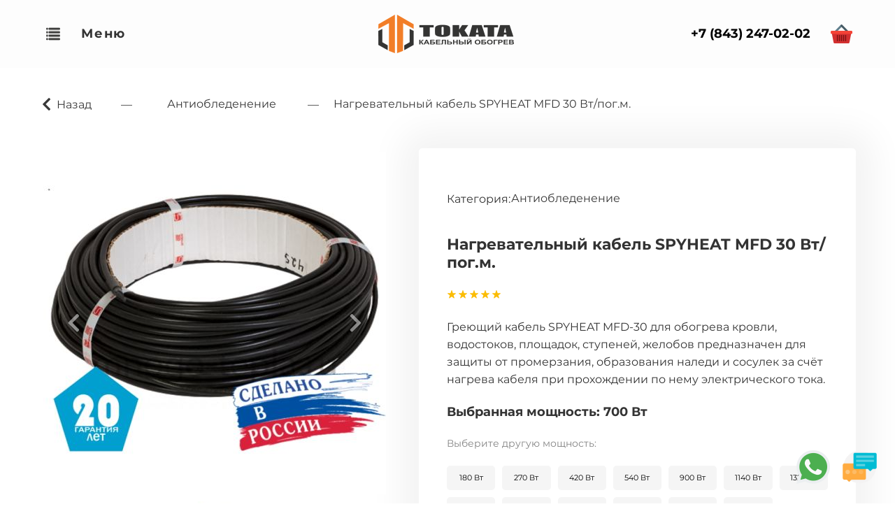

--- FILE ---
content_type: text/html; charset=UTF-8
request_url: https://tokata.ru/antiobledenenie/nagrevatelnyj-kabel-spyheat-mfd-700-vt
body_size: 37342
content:
<!DOCTYPE html>

<html lang="ru">

<head>

    
    <!-- PLUGINS -->
    




    <meta http-equiv="X-UA-Compatible" content="IE=edge">
    <meta charset="utf-8">
    <meta name="generator" content="Creatium">

    <title>Нагревательный кабель SPYHEAT MFD 30 Вт/пог.м.</title>

    <meta name="description" content="Греющий кабель SPYHEAT MFD-30 для обогрева кровли, водостоков, площадок, ступеней, желобов предназначен для защиты от промерзания, образования наледи и сосулек за счёт нагрева кабеля при прохождении по нему электрического тока."><meta property="og:title" content="Нагревательный кабель SPYHEAT MFD 30 Вт/пог.м."><meta property="og:description" content="Греющий кабель SPYHEAT MFD-30 для обогрева кровли, водостоков, площадок, ступеней, желобов предназначен для защиты от промерзания, образования наледи и сосулек за счёт нагрева кабеля при прохождении по нему электрического тока."><meta property="og:image" content="https://i.1.creatium.io/c5/45/2c/404284f4a9681f020113fa7345dd8ad2e3/spyheat_mdf_30_wt_pic.jpg"><link rel="canonical" href="https://tokata.ru/antiobledenenie/nagrevatelnyj-kabel-spyheat-mfd-700-vt">
            <meta name="viewport" content="width=device-width, initial-scale=1.0">
    
    <script type="application/ld+json">{}</script>
    
<!--[if IE]><link rel="shortcut icon" href="https://i.1.creatium.io/60/71/e9/1395bb553610f865b582e1a12bad0640a8/32x32/favicon_pic.png"><![endif]-->
<link rel="apple-touch-icon-precomposed" href="https://i.1.creatium.io/60/71/e9/1395bb553610f865b582e1a12bad0640a8/180x180/favicon_pic.png">
<link rel="icon" href="https://i.1.creatium.io/60/71/e9/1395bb553610f865b582e1a12bad0640a8/196x196/favicon_pic.png">
                <script>
                window.creatium = {"creatium":true,"visit_id":null,"site_id":146757,"page_id":1159936,"content_id":1126128,"lang":"ru","time":1769486020,"screens":"screens-xs-lg","animations":[],"cookies":{"alert":0,"message":""},"integrations":[],"misc":{"cdn_host":"i.1.creatium.io"},"allow_cookies":true,"site_options":{"captcha_signup":false,"captcha_orders":false,"member_allow_signup":false,"member_allow_auth":false},"member":{"id":0},"async":{"js":["\/app\/4.2\/delivery-builder?action=async&key=c178edda980f3a73eadc03cae89c9da9","\/assets\/4.2\/vendors-async.js?v=1742957206","\/assets\/4.2\/swiper-async.js?v=1761555634"],"css":["\/assets\/4.2\/vendors-async.css?v=1765346813"],"js_adaptive_sections":"\/app\/4.2\/delivery-builder?action=adaptive-sections&key=c178edda980f3a73eadc03cae89c9da9"},"device":"other","mini":false,"scroll":{"snapping":false}};
                window.cr = window.creatium;
                window.plp = window.creatium;
                window.error_handler = function (e, fn_id) {
                    window.console && console.log && console.log(fn_id);
                    window['error_handler_' + fn_id] && eval(window['error_handler_' + fn_id]);
                    window.console && console.error && console.error(e.message);
                };
                    cr.api = function (v, cb) { cr.api.queue.push([v, cb]) };
    cr.api.queue = [];
    cr.layout = {"top":0,"left":0};
            </script>
    <!-- CORE -->
    <link type="text/css" rel="stylesheet" href="/assets/4.2/vendors.css?v=1742957206"><link type="text/css" rel="stylesheet" href="/assets/4.2/default.css?v=1765346813"><link type="text/css" rel="stylesheet" href="/assets/4.2/nodes.css?v=1765346813">    <script defer type="text/javascript" src="/assets/4.2/vendors.js?v=1742957206"></script><script defer type="text/javascript" src="/assets/4.2/default.js?v=1765349154"></script><script defer type="text/javascript" src="/assets/4.2/nodes.js?v=1765346813"></script><link rel="preload" href="/assets/4.2/vendors-sync.js?v=1742957206" as="script">
            <style> 
.node.css1 > .wrapper1 { background-color: rgb(253, 253, 253) }
.node.css1  { color: #333 }
.node.css1  > .padding_top { padding-top: 10px }
.screen-xs .node.css1  > .padding_top { padding-top: 5px!important }
.node.css1  > .padding_bottom { padding-bottom: 10px }
.screen-xs .node.css1  > .padding_bottom { padding-bottom: 5px!important }
.node.css1 a { color: rgb(230, 25, 25) }
.node.css2  { color: #333; padding-top: 5px; padding-bottom: 5px; padding-left: 0px; padding-right: 0px }
.node.css2 a { color: rgb(230, 25, 25) }
.node.css3  { color: #333; padding-top: 10px; padding-bottom: 10px; padding-left: 5px; padding-right: 5px }
.node.css3 a { color: rgb(230, 25, 25) }
.btn.css4 { text-align: center } .btn.css4 { background-color: rgba(246, 164, 97, 0);border-top-left-radius: 0px;border-top-right-radius: 0px;border-bottom-right-radius: 0px;border-bottom-left-radius: 0px;border-style: solid;border-top-width: 0px;border-bottom-width: 0px;border-left-width: 0px;border-right-width: 0px;border-color: rgb(242, 127, 32);padding-top: 8px;padding-bottom: 8px;font-size: 14px;color: rgb(0, 0, 0)!important; } .btn.css4:hover, .btn.css4.hover { background-color: rgba(244, 145, 65, 0);border-color: rgb(208, 100, 12);color: rgb(0, 0, 0)!important; } .btn.css4:active, .btn.css4.active { background-color: rgba(242, 128, 35, 0);border-color: rgb(234, 112, 13);color: rgb(0, 0, 0)!important; } .btn.css4:before {  } .btn.css4:active:before, .btn.css4.active:before { background-color: rgba(242, 128, 35, 0); }
.modal.css5 .modal-dialog { width: 320px }
.metahtml.css6 .menu1-root {
  position: relative;
  background-color: rgb(253, 253, 253);
  outline: none;
  opacity: 0;
  transform: translateX(-100%);
  transition: 250ms transform, 250ms opacity;
  box-shadow: 5px 0 30px rgba(0, 0, 0, 0.1);
}

.metahtml.css6 .menu1-root.is-active {
  opacity: 1;
  transform: translateX(0);
}

.metahtml.css6 .menu1-root.is-hiding {
  opacity: 0;
  transform: translateX(-100%);
}

.metahtml.css6 .menu1-header {
  padding: 20px 20px;
  border-bottom: 1px solid rgb(228, 228, 228);
  color: rgb(0, 0, 0);
  min-height: 16px;
}

.metahtml.css6 .menu1-body {
  position: relative;
  padding: 20px 20px;
}

.metahtml.css6 .menu1-title {
  margin-right: 20px;
  text-align: left;
}

.metahtml.css6 .menu1-close {
  font-family: "Helvetica Neue", Helvetica, Arial, sans-serif;
  padding: 0;
  cursor: pointer;
  background: transparent;
  border: 0;
  float: right;
  font-size: 24px;
  line-height: 1;
  opacity: 0.5;
  margin-top: -4px;
}

.metahtml.css6 .menu1-close:hover {
  text-decoration: none;
  cursor: pointer;
  opacity: 0.75;
}
.textable.css7  { text-align: left; font-family: "Montserrat Bold"; font-size: 18px; line-height: 1.3; letter-spacing: 0.1em; opacity: 1 }
.screen-md .textable.css7  { font-size: 20px!important }
.screen-sm .textable.css7  { font-size: 20px!important }
.screen-xs .textable.css7  { font-size: 20px!important }
.node.css8  { color: #333; padding-top: 0px; padding-bottom: 0px; padding-left: 0px; padding-right: 0px }
.node.css8 a { color: rgb(230, 25, 25) }
.node.css9  { color: #333; padding-top: 5px; padding-bottom: 5px; padding-left: 15px; padding-right: 5px }
.node.css9 a { color: rgb(230, 25, 25) }
.node.css10  { color: #333; padding-top: 5px; padding-bottom: 5px; padding-left: 5px; padding-right: 5px }
.node.css10 a { color: rgb(230, 25, 25) }
.btn.css11 { text-align: left } .btn.css11 { background-color: rgba(0, 0, 0, 0);border-top-left-radius: 0px;border-top-right-radius: 0px;border-bottom-right-radius: 0px;border-bottom-left-radius: 0px;border-style: solid;border-top-width: 0px;border-bottom-width: 0px;border-left-width: 0px;border-right-width: 0px;border-color: rgb(0, 0, 0);padding-top: 0px;padding-bottom: 0px;font-size: 13px;color: rgb(0, 0, 0)!important; } .btn.css11:hover, .btn.css11.hover { background-color: rgba(202, 202, 202, 0);border-color: rgb(202, 202, 202);color: rgb(202, 202, 202)!important; } .btn.css11:active, .btn.css11.active { background-color: rgba(0, 0, 0, 0);border-color: rgb(0, 0, 0);color: rgb(0, 0, 0)!important; } .btn.css11:before {  } .btn.css11:active:before, .btn.css11.active:before { background-color: rgba(0, 0, 0, 0); }
.node.css12 .bgimage { height: 13px; background-position: left }
.node.css12 img.selectable { max-height: 13px }
.node.css12 .proportions { width: calc(var(--width) / var(--height) * 13); padding-top: 13px }
.node.css13 .bgimage { height: 11px; background-position: left }
.node.css13 img.selectable { max-height: 11px }
.node.css13 .proportions { width: calc(var(--width) / var(--height) * 11); padding-top: 11px }
.node.css14 .bgimage { height: 15px; background-position: left }
.node.css14 img.selectable { max-height: 15px }
.node.css14 .proportions { width: calc(var(--width) / var(--height) * 15); padding-top: 15px }
.node.css15  { color: #333; padding-top: 10px; padding-bottom: 10px; padding-left: 20px; padding-right: 5px }
.node.css15 a { color: rgb(230, 25, 25) }
.node.css16  { color: #333; padding-top: 10px; padding-bottom: 10px; padding-left: 0px; padding-right: 0px }
.node.css16 a { color: rgb(230, 25, 25) }
.textable.css17  { text-align: left; font-family: "Montserrat Bold"; font-size: 18px; line-height: 1.6; letter-spacing: 0.1em; opacity: 1 }
.screen-md .textable.css17  { font-size: 14px!important }
.screen-sm .textable.css17  { font-size: 14px!important }
.screen-xs .textable.css17  { font-size: 14px!important }
.node.css18  { color: #333; padding-top: 0px; padding-bottom: 0px; padding-left: 5px; padding-right: 5px }
.node.css18 a { color: rgb(230, 25, 25) }
.node.css19 .bgimage { height: 55px; background-position: center }
.node.css19 img.selectable { max-height: 55px }
.node.css19 .proportions { width: calc(var(--width) / var(--height) * 55); padding-top: 55px }
.btn.css20 { text-align: right } .btn.css20 { background-color: rgba(0, 0, 0, 0);border-top-left-radius: 0px;border-top-right-radius: 0px;border-bottom-right-radius: 0px;border-bottom-left-radius: 0px;border-style: solid;border-top-width: 0px;border-bottom-width: 0px;border-left-width: 0px;border-right-width: 0px;border-color: rgb(0, 0, 0);padding-top: 0px;padding-bottom: 0px;font-size: 18px;color: rgb(0, 0, 0)!important; } .btn.css20:hover, .btn.css20.hover { background-color: rgba(190, 190, 190, 0);border-color: rgb(190, 190, 190);color: rgb(190, 190, 190)!important; } .btn.css20:active, .btn.css20.active { background-color: rgba(0, 0, 0, 0);border-color: rgb(0, 0, 0);color: rgb(0, 0, 0)!important; } .btn.css20:before {  } .btn.css20:active:before, .btn.css20.active:before { background-color: rgba(0, 0, 0, 0); }
.node.css21  { color: #333; padding-top: 5px; padding-bottom: 5px; padding-left: 9px; padding-right: 5px }
.node.css21 a { color: rgb(230, 25, 25) }
.btn.css22 { text-align: center } .btn.css22 { background-color: rgba(0, 0, 0, 0);border-top-left-radius: 0px;border-top-right-radius: 0px;border-bottom-right-radius: 0px;border-bottom-left-radius: 0px;border-style: solid;border-top-width: 0px;border-bottom-width: 0px;border-left-width: 0px;border-right-width: 0px;border-color: rgb(0, 0, 0);padding-top: 15px;padding-bottom: 15px;font-size: 15px;color: rgb(0, 0, 0)!important; } .btn.css22:hover, .btn.css22.hover { background-color: rgba(253, 237, 223, 0);border-color: rgb(253, 237, 223);color: rgb(253, 237, 223)!important; } .btn.css22:active, .btn.css22.active { background-color: rgba(0, 0, 0, 0);border-color: rgb(0, 0, 0);color: rgb(0, 0, 0)!important; } .btn.css22:before {  } .btn.css22:active:before, .btn.css22.active:before { background-color: rgba(0, 0, 0, 0); }
.node.css23 .bgimage { height: 45px; background-position: center }
.node.css23 img.selectable { max-height: 45px }
.node.css23 .proportions { width: calc(var(--width) / var(--height) * 45); padding-top: 45px }
.node.css24 > .wrapper1 { background-color: white }
.node.css24  { color: #333 }
.node.css24  > .padding_top { padding-top: 0px }
.node.css24  > .padding_bottom { padding-bottom: 0px }
.node.css24 a { color: rgb(230, 117, 25) }
.metahtml.css25 .goup {
  display: block;
  position: fixed;
  right: 20px;
  bottom: 25px;
  z-index: 2000;
}

.metahtml.css25 .goup {
  opacity: 1;
}

.metahtml.css25 .goup:hover {
  opacity: 1;
}

.metahtml.css25 .only-for-editor+.goup {
  display: block;
  position: absolute;
  border: 1px dashed silver;
  min-height: 30px;
  min-width: 30px;
  z-index: 50;
}
.node.css26  { color: #333; padding-top: 0px; padding-bottom: 0px; padding-left: 0px; padding-right: 0px }
.node.css26 a { color: rgb(230, 117, 25) }
.node.css27 > .max-width { max-width: 190px; margin-left: auto; margin-right: 0 }
.screen-xs .node.css27 > .max-width { max-width: 140px!important }
.node.css28  { color: #333; padding-top: 0px; padding-bottom: 0px; padding-left: 3px; padding-right: 3px }
.node.css28 a { color: rgb(230, 117, 25) }
.btn.css29 { text-align: center } .btn.css29 { background-color: rgba(246, 164, 97, 0);border-top-left-radius: 0px;border-top-right-radius: 0px;border-bottom-right-radius: 0px;border-bottom-left-radius: 0px;border-style: solid;border-top-width: 0px;border-bottom-width: 0px;border-left-width: 0px;border-right-width: 0px;border-color: rgb(242, 127, 32);padding-top: 0px;padding-bottom: 0px;font-size: 14px;color: rgb(0, 0, 0)!important; } .btn.css29:hover, .btn.css29.hover { background-color: rgba(244, 145, 65, 0);border-color: rgb(208, 100, 12);color: rgb(0, 0, 0)!important; } .btn.css29:active, .btn.css29.active { background-color: rgba(242, 128, 35, 0);border-color: rgb(234, 112, 13);color: rgb(0, 0, 0)!important; } .btn.css29:before {  } .btn.css29:active:before, .btn.css29.active:before { background-color: rgba(242, 128, 35, 0); }
.modal.css30 .modal-dialog { width: 390px }
.metahtml.css31 .modal4-root {
  border-radius: 6px;
  box-shadow: 0 3px 9px rgba(0, 0, 0, 0.5);
  opacity: 0;
  transform: scale(1.1);
  transition: 300ms all ease-out;
}

.metahtml.css31 .modal4-root.is-active {
  opacity: 1;
  transform: scale(1);
}

.metahtml.css31 .modal4-root.is-hiding {
  opacity: 0;
  transform: scale(0.9);
}

.metahtml.css31 .modal4-panel1 {
  padding: 15px;
  background-color: rgb(245, 245, 245);
  border-top-left-radius: 6px;
  border-top-right-radius: 6px;
}

.metahtml.css31 .modal4-panel2 {
  padding: 15px;
  background-color: rgb(255, 255, 255);
  border-bottom-left-radius: 6px;
  border-bottom-right-radius: 6px;
}

.metahtml.css31 .modal4-close {
  cursor: pointer;
  background-color: white;
  border: 2px solid black;
  border-radius: 100px;
  position: absolute;
  width: 30px;
  height: 30px;
  padding: 0;
  top: -10px;
  right: -10px;
  transition: transform 200ms;
}

.metahtml.css31 .modal4-close-h,
.metahtml.css31 .modal4-close-v {
  background-color: black;
  display: block;
  width: 16px;
  height: 2px;
  position: absolute;
  left: 50%;
  top: 50%;
}

.metahtml.css31 .modal4-close-h {
  transform: translate(-50%, -50%) rotate(135deg);
}

.metahtml.css31 .modal4-close-v {
  transform: translate(-50%, -50%) rotate(45deg);
}

.metahtml.css31 .modal4-close:hover {
  transform: scale(1.1);
}
.node.css32  { color: #333; padding-top: 5px; padding-bottom: 5px; padding-left: 5px; padding-right: 5px }
.node.css32 a { color: rgb(230, 117, 25) }
.textable.css33  { text-align: center; font-family: "Montserrat Bold"; font-size: 24px; line-height: 1.3; letter-spacing: 0.028571428571428574em; opacity: 1 }
.screen-xs .textable.css33  { text-align: center!important; font-size: 20px!important }
.textable.css34  { text-align: center; font-family: "Montserrat Regular"; font-size: 16px; line-height: 1.4; letter-spacing: 0em; opacity: 0.65 }
.screen-xs .textable.css34  { text-align: center!important; font-size: 14px!important }
.node.css35  { color: #333; padding-top: 10px; padding-bottom: 5px; padding-left: 5px; padding-right: 5px }
.node.css35 a { color: rgb(230, 117, 25) }
.metahtml.css36 .form1-cover {
  padding: 0px 10px;
  background-color: transparent;
  border-color: rgb(246, 164, 97);
  border-style: none;
  border-width: 2px;
  border-radius: 5px;
  box-shadow: 0 0px 0px 0px rgba(0, 0, 0, 0.1);
}
.node.css37  { color: #333; padding-top: 5px; padding-bottom: 5px; padding-left: 10px; padding-right: 10px }
.node.css37 a { color: rgb(230, 117, 25) }
.metahtml.css38 [cr-field] {
  padding-bottom: 14px;
  font-size: 14px;
  font-family: Montserrat Regular;
}

.metahtml.css38 .name {
  font-weight: normal;
  font-family: Montserrat Regular;
  opacity: 0.8;
  margin-bottom: 7px;
  font-size: 14px;
  word-wrap: break-word;
  text-transform: normal;
  letter-spacing: none;
}

.metahtml.css38 .form-control {
  height: auto;
  line-height: 1.2;
  box-shadow: none;
  position: relative;
  background-color: rgb(245, 245, 245);
  color: rgba(0, 0, 0, 0.5);
  border: 1px none rgba(0, 0, 0, 0.25);
  border-radius: 5px;
  padding: 16px 12.8px;
  font-size: 14px;
  cursor: initial;
}

.metahtml.css38 .form-control:focus,
.metahtml.css38 .form-control:focus-within {
  border-color: rgb(246, 164, 97);
  background-color: rgb(242, 242, 242);
}

.metahtml.css38 .form-control + .form-control {
  margin-top: 10px;
}

.metahtml.css38 label {
  font-weight: normal;
  display: block;
  cursor: pointer;
}

.metahtml.css38 textarea {
  resize: vertical;
}

.metahtml.css38 .checkbox {
  width: 22px;
  height: 22px;
  padding: 0;
  margin: 0 5.5px 0 0;
  line-height: 0;
  min-height: auto;
  display: inline-block;
  vertical-align: middle;
  background: white;
  border: 2px solid rgba(0, 0, 0, 0.25);
  position: relative;
  transition: 300ms all;
  border-radius: 2px;
}

.metahtml.css38 .checkbox svg {
  width: 100%;
  opacity: 0;
  transform: scale(0);
  transition: 300ms all;
}

.metahtml.css38 input:hover ~ .checkbox,
.metahtml.css38 input:focus ~ .checkbox {
  border-color: rgb(251, 209, 176);
}

.metahtml.css38 input:checked ~ .checkbox {
  border-color: rgb(244, 145, 65);
  background-color: rgb(246, 164, 97);
}

.metahtml.css38 input:active ~ .checkbox {
  box-shadow: inset 0 0 5px rgba(0, 0, 0, 0.15);
}

.metahtml.css38 input:checked ~ .checkbox svg {
  opacity: 1;
  transform: scale(1);
}

.metahtml.css38 .radio {
  margin: 0;
  margin: 0 5.5px 0 0;
  padding: 0;
  line-height: 0;
  width: 22px;
  height: 22px;
  min-height: auto;
  display: inline-block;
  vertical-align: middle;
  background: white;
  border: 2px solid rgba(0, 0, 0, 0.25);
  position: relative;
  transition: 300ms all;
  border-radius: 100px;
}

.metahtml.css38 .radio:before {
  position: absolute;
  left: 0;
  width: 100%;
  top: 0;
  height: 100%;
  content: '';
  display: block;
  background-color: white;
  border-radius: 100px;
  opacity: 0;
  transform: scale(0);
  transition: 300ms all;
}

.metahtml.css38 input:hover ~ .radio,
.metahtml.css38 input:focus ~ .radio {
  border-color: rgb(251, 209, 176);
}

.metahtml.css38 input:active ~ .radio {
  box-shadow: inset 0 0 5px rgba(0, 0, 0, 0.15);
}

.metahtml.css38 input:checked ~ .radio {
  border-color: rgb(244, 145, 65);
  background-color: rgb(246, 164, 97);
}

.metahtml.css38 input:checked ~ .radio:before {
  opacity: 1;
  transform: scale(0.5);
}

.metahtml.css38 [cr-field="checkbox-list"] span {
  vertical-align: middle;
}

.metahtml.css38 [cr-field="checkbox-list"] input {
  position: absolute;
  width: 0;
  height: 0;
  opacity: 0;
  overflow: hidden;
}

.metahtml.css38 [cr-field="checkbox-list"] label + label {
  margin-top: 7.333333333333333px;
}

.metahtml.css38 [cr-field="checkbox-visual"] {
  overflow: hidden;
}

.metahtml.css38 [cr-field="checkbox-visual"] .items {
  display: flex;
  flex-wrap: wrap;
  margin-bottom: -20px;
  justify-content: space-between;
}

.metahtml.css38 [cr-field="checkbox-visual"] .item {
  display: inline-block;
  vertical-align: top;
  text-align: center;
  margin-bottom: 20px;
  width: 30%;
}

.metahtml.css38 [cr-field="checkbox-visual"] label {
  position: relative;
}

.metahtml.css38 [cr-field="checkbox-visual"] .bgimage {
  background-size: cover;
  display: inline-block;
  background-position: center;
  border-radius: 50px;
  overflow: hidden;
  position: relative;
  width: 100%;
  padding-top: 100%;
}

.metahtml.css38 [cr-field="checkbox-visual"] input {
  position: absolute;
  width: 0;
  height: 0;
  opacity: 0;
}

.metahtml.css38 [cr-field="checkbox-visual"] .tick {
  position: absolute;
  left: 0;
  top: 0;
  width: 100%;
  height: 100%;
  background-color: rgba(246, 164, 97, 0.75);
  transition: all 300ms;
  opacity: 0;
}

.metahtml.css38 [cr-field="checkbox-visual"] .tick svg {
  opacity: 0;
  transition: all 300ms;
  max-width: 26px;
  position: absolute;
  left: 50%;
  top: 50%;
  transform: translate(-50%, -50%);
}

.metahtml.css38 [cr-field="checkbox-visual"] .subname {
  margin: 7px 0;
  word-wrap: break-word;
  white-space: normal;
}

.metahtml.css38 [cr-field="checkbox-visual"] input:hover ~ .bgimage .tick,
.metahtml.css38 [cr-field="checkbox-visual"] input:focus ~ .bgimage .tick {
  opacity: 0.5;
}

.metahtml.css38 [cr-field="checkbox-visual"] input:checked ~ .bgimage .tick,
.metahtml.css38 [cr-field="checkbox-visual"] input:checked ~ .bgimage .tick svg {
  opacity: 1;
}

.screen-xs .metahtml.css38 [cr-field="checkbox-visual"] .item {
  width: 100%;
  text-align: left;
  margin-bottom: 10px;
  white-space: nowrap;
}

.screen-xs .metahtml.css38 [cr-field="checkbox-visual"] .bgimage {
  width: 25%;
  padding-top: 25%;
  vertical-align: middle;
}

.screen-xs .metahtml.css38 [cr-field="checkbox-visual"] .subname {
  width: 75%;
  display: inline-block;
  vertical-align: middle;
  padding-left: 5%;
  margin-left: -4px;
}

.metahtml.css38 [cr-field="checkbox-input"] span {
  vertical-align: middle;
}

.metahtml.css38 [cr-field="checkbox-input"] input {
  position: absolute;
  width: 0;
  height: 0;
  opacity: 0;
  overflow: hidden;
}

.metahtml.css38 [cr-field="radio-list"] span {
  vertical-align: middle;
}

.metahtml.css38 [cr-field="radio-list"] input {
  position: absolute;
  width: 0;
  height: 0;
  opacity: 0;
  overflow: hidden;
}

.metahtml.css38 [cr-field="radio-list"] label + label {
  margin-top: 7.333333333333333px;
}

.metahtml.css38 [cr-field="radio-visual"] {
  overflow: hidden;
}

.metahtml.css38 [cr-field="radio-visual"] .items {
  display: flex;
  flex-wrap: wrap;
  margin-bottom: -20px;
  justify-content: space-between;
}

.metahtml.css38 [cr-field="radio-visual"] .item {
  display: inline-block;
  vertical-align: top;
  text-align: center;
  margin-bottom: 20px;
  width: 30%;
}

.metahtml.css38 [cr-field="radio-visual"] label {
  position: relative;
}

.metahtml.css38 [cr-field="radio-visual"] .bgimage {
  background-size: cover;
  display: inline-block;
  background-position: center;
  border-radius: 50px;
  overflow: hidden;
  position: relative;
  width: 100%;
  padding-top: 100%;
}

.metahtml.css38 [cr-field="radio-visual"] input {
  position: absolute;
  width: 0;
  height: 0;
  opacity: 0;
}

.metahtml.css38 [cr-field="radio-visual"] .tick {
  position: absolute;
  left: 0;
  top: 0;
  width: 100%;
  height: 100%;
  background-color: rgba(246, 164, 97, 0.75);
  transition: all 300ms;
  opacity: 0;
}

.metahtml.css38 [cr-field="radio-visual"] .tick svg {
  opacity: 0;
  transition: all 300ms;
  max-width: 26px;
  position: absolute;
  left: 50%;
  top: 50%;
  transform: translate(-50%, -50%);
}

.metahtml.css38 [cr-field="radio-visual"] .subname {
  margin: 7px 0;
  word-wrap: break-word;
  white-space: normal;
}

.metahtml.css38 [cr-field="radio-visual"] input:hover ~ .bgimage .tick {
  opacity: 0.5;
}

.metahtml.css38 [cr-field="radio-visual"] input:checked ~ .bgimage .tick,
.metahtml.css38 [cr-field="radio-visual"] input:checked ~ .bgimage .tick svg {
  opacity: 1;
}

.screen-xs .metahtml.css38 [cr-field="radio-visual"] .item {
  width: 100%;
  text-align: left;
  margin-bottom: 10px;
  white-space: nowrap;
}

.screen-xs .metahtml.css38 [cr-field="radio-visual"] .bgimage {
  width: 25%;
  padding-top: 25%;
  vertical-align: middle;
}

.screen-xs .metahtml.css38 [cr-field="radio-visual"] .subname {
  width: 75%;
  display: inline-block;
  vertical-align: middle;
  padding-left: 5%;
  margin-left: -4px;
}

.metahtml.css38 [cr-field="select-menu"] select {
  position: absolute;
  top: 0;
  left: 0;
  width: 100%;
  height: 100%;
  opacity: 0;
  cursor: pointer;
  z-index: 1;
  color: black;
  -webkit-appearance: none;
}

.metahtml.css38 [cr-field="select-menu"] .fa {
  font-size: 20px;
  line-height: 0;
  opacity: 0.5;
  vertical-align: middle;
}

.metahtml.css38 [cr-field="select-menu"] .flexgrid {
  display: flex;
  align-items: center;
}

.metahtml.css38 [cr-field="select-menu"] .flexgrid .left {
  flex-grow: 1;
  min-width: 50%;
  word-wrap: break-word;
}

.metahtml.css38 [cr-field="file"] svg {
  width: 20px;
  height: 20px;
  vertical-align: middle;
  margin-top: -5px;
  margin-bottom: -5px;
}

.metahtml.css38 [cr-field="file"] span {
  display: inline-block;
  vertical-align: middle;
  line-height: 1;
}

.metahtml.css38 [cr-field="file"] input {
  position: absolute;
  top: 0;
  left: 0;
  width: 100%;
  height: 100%;
  opacity: 0;
  cursor: pointer;
  z-index: 0;
}

.metahtml.css38 [cr-field="file"] .clean {
  float: right;
  opacity: 0.5;
  cursor: pointer;
  position: relative;
  z-index: 1;
}

.metahtml.css38 [cr-field="file"] .clean:hover {
  opacity: 1;
}

.metahtml.css38 [cr-field="file"] .flexgrid {
  display: flex;
  align-items: center;
}

.metahtml.css38 [cr-field="file"] .flexgrid .center {
  flex-grow: 1;
  min-width: 50%;
  word-wrap: break-word;
}

.metahtml.css38 [cr-field="result"] .flexgrid.align-sides {
  display: flex;
  align-items: center;
}

.metahtml.css38 [cr-field="result"] .flexgrid.align-sides .left .name {
  margin-bottom: 0;
}

.metahtml.css38 [cr-field="result"] .flexgrid.align-center .left {
  text-align: center;
}

.metahtml.css38 [cr-field="result"] .flexgrid.align-right .left {
  text-align: right;
}

.metahtml.css38 [cr-field="result"] .flexgrid .right {
  flex-grow: 1;
  min-width: 25%;
  word-wrap: break-word;
  text-align: right;
  font-size: 120%;
}

.metahtml.css38 [cr-field="result"] .flexgrid.align-left .right {
  text-align: left;
}

.metahtml.css38 [cr-field="result"] .flexgrid.align-center .right {
  text-align: center;
}

.metahtml.css38 [cr-field="result"] .flexgrid.align-right .right {
  text-align: right;
}

.metahtml.css38 [cr-field="privacy-button"] .open {
  text-align: center;
  opacity: 0.5;
  font-size: 80%;
  cursor: pointer;
}

.metahtml.css38 [cr-field="privacy-button"] .open a {
  color: inherit;
  text-decoration: none;
}

.metahtml.css38 [cr-field="privacy-checkbox"] {
  font-size: 80%;
}

.metahtml.css38 [cr-field="privacy-checkbox"] span {
  vertical-align: middle;
}

.metahtml.css38 [cr-field="privacy-checkbox"] a {
  vertical-align: middle;
  text-decoration: none;
  border-bottom-width: 1px;
  border-bottom-style: dashed;
  color: inherit;
  cursor: pointer;
}

.metahtml.css38 [cr-field="privacy-checkbox"] input {
  position: absolute;
  width: 0;
  height: 0;
  opacity: 0;
  overflow: hidden;
}

.metahtml.css38 [cr-field="privacy-text"] {
  font-size: 80%;
  text-align: center;
}

.metahtml.css38 [cr-field="privacy-text"] a {
  text-decoration: none;
  border-bottom-width: 1px;
  border-bottom-style: dashed;
  color: inherit;
  cursor: pointer;
}

.metahtml.css38 [cr-field="hidden"] {
  opacity: 0.25;
}
.metahtml.css39 .button-546 {
  background: linear-gradient(90deg, rgb(246, 162, 97),rgb(242, 127, 32));
  color: rgb(255, 255, 255);
  font-family: Montserrat Regular;
  font-size: 14px;
  padding: 25px 0;
  padding-left: 0px;
  padding-right: 0px;
  display: flex;
  position: relative;
  align-items: center;
  max-width: 100%;
  width: 100%;
  border: none;
  border-radius: 5px 5px 5px 5px;
  outline: none;
  transition: 150ms transform;
  box-shadow: 0 0px 0px 0px rgb(195, 91, 11);
}

.metahtml.css39 .button-546:hover,
.metahtml.css39 .button-546:focus,
.metahtml.css39 .button-546.hover {
  background: linear-gradient(90deg, rgb(244, 143, 65),rgb(234, 112, 13));
}

.metahtml.css39 .button-546:active,
.metahtml.css39 .button-546.active {
  background: linear-gradient(90deg, rgb(242, 124, 32),rgb(208, 100, 12));
}

.metahtml.css39 .button-546.bold {
  font-weight: bold;
}

.metahtml.css39 .button-546.uppercase {
  letter-spacing: 0.1em;
  text-transform: uppercase;
}

.metahtml.css39 .button-546[disabled] {
  pointer-events: none;
  opacity: 0.5;
}

.metahtml.css39 .padding {
  flex-shrink: 1000000;
  flex-grow: 1;
  width: 35px;
  display: block;
}

.metahtml.css39 .text {
  flex-shrink: 1;
  text-align: center;
}
.node.css40  { color: #333; padding-top: 5px; padding-bottom: 0px; padding-left: 10px; padding-right: 10px }
.node.css40 a { color: rgb(230, 117, 25) }
.metahtml.css41 [cr-field] {
  padding-bottom: 14px;
  font-size: 14px;
  font-family: Montserrat Regular;
}

.metahtml.css41 .name {
  font-weight: normal;
  font-family: Montserrat Regular;
  opacity: 0.8;
  margin-bottom: 7px;
  font-size: 14px;
  word-wrap: break-word;
  text-transform: normal;
  letter-spacing: none;
}

.metahtml.css41 .form-control {
  height: auto;
  line-height: 1.2;
  box-shadow: none;
  position: relative;
  background-color: rgb(245, 245, 245);
  color: rgba(0, 0, 0, 0.5);
  border: 1px none rgba(0, 0, 0, 0.25);
  border-radius: 5px;
  padding: 16px 12.8px;
  font-size: 14px;
  cursor: initial;
}

.metahtml.css41 .form-control:focus,
.metahtml.css41 .form-control:focus-within {
  border-color: rgb(246, 164, 97);
  background-color: rgb(242, 242, 242);
}

.metahtml.css41 .form-control + .form-control {
  margin-top: 10px;
}

.metahtml.css41 label {
  font-weight: normal;
  display: block;
  cursor: pointer;
}

.metahtml.css41 textarea {
  resize: vertical;
}

.metahtml.css41 .checkbox {
  width: 22px;
  height: 22px;
  padding: 0;
  margin: 0 5.5px 0 0;
  line-height: 0;
  min-height: auto;
  display: inline-block;
  vertical-align: middle;
  background: white;
  border: 2px solid rgba(0, 0, 0, 0.25);
  position: relative;
  transition: 300ms all;
  border-radius: 2px;
}

.metahtml.css41 .checkbox svg {
  width: 100%;
  opacity: 0;
  transform: scale(0);
  transition: 300ms all;
}

.metahtml.css41 input:hover ~ .checkbox,
.metahtml.css41 input:focus ~ .checkbox {
  border-color: rgb(251, 209, 176);
}

.metahtml.css41 input:checked ~ .checkbox {
  border-color: rgb(244, 145, 65);
  background-color: rgb(246, 164, 97);
}

.metahtml.css41 input:active ~ .checkbox {
  box-shadow: inset 0 0 5px rgba(0, 0, 0, 0.15);
}

.metahtml.css41 input:checked ~ .checkbox svg {
  opacity: 1;
  transform: scale(1);
}

.metahtml.css41 .radio {
  margin: 0;
  margin: 0 5.5px 0 0;
  padding: 0;
  line-height: 0;
  width: 22px;
  height: 22px;
  min-height: auto;
  display: inline-block;
  vertical-align: middle;
  background: white;
  border: 2px solid rgba(0, 0, 0, 0.25);
  position: relative;
  transition: 300ms all;
  border-radius: 100px;
}

.metahtml.css41 .radio:before {
  position: absolute;
  left: 0;
  width: 100%;
  top: 0;
  height: 100%;
  content: '';
  display: block;
  background-color: white;
  border-radius: 100px;
  opacity: 0;
  transform: scale(0);
  transition: 300ms all;
}

.metahtml.css41 input:hover ~ .radio,
.metahtml.css41 input:focus ~ .radio {
  border-color: rgb(251, 209, 176);
}

.metahtml.css41 input:active ~ .radio {
  box-shadow: inset 0 0 5px rgba(0, 0, 0, 0.15);
}

.metahtml.css41 input:checked ~ .radio {
  border-color: rgb(244, 145, 65);
  background-color: rgb(246, 164, 97);
}

.metahtml.css41 input:checked ~ .radio:before {
  opacity: 1;
  transform: scale(0.5);
}

.metahtml.css41 [cr-field="checkbox-list"] span {
  vertical-align: middle;
}

.metahtml.css41 [cr-field="checkbox-list"] input {
  position: absolute;
  width: 0;
  height: 0;
  opacity: 0;
  overflow: hidden;
}

.metahtml.css41 [cr-field="checkbox-list"] label + label {
  margin-top: 7.333333333333333px;
}

.metahtml.css41 [cr-field="checkbox-visual"] {
  overflow: hidden;
}

.metahtml.css41 [cr-field="checkbox-visual"] .items {
  display: flex;
  flex-wrap: wrap;
  margin-bottom: -20px;
  justify-content: space-between;
}

.metahtml.css41 [cr-field="checkbox-visual"] .item {
  display: inline-block;
  vertical-align: top;
  text-align: center;
  margin-bottom: 20px;
  width: 30%;
}

.metahtml.css41 [cr-field="checkbox-visual"] label {
  position: relative;
}

.metahtml.css41 [cr-field="checkbox-visual"] .bgimage {
  background-size: cover;
  display: inline-block;
  background-position: center;
  border-radius: 50px;
  overflow: hidden;
  position: relative;
  width: 100%;
  padding-top: 100%;
}

.metahtml.css41 [cr-field="checkbox-visual"] input {
  position: absolute;
  width: 0;
  height: 0;
  opacity: 0;
}

.metahtml.css41 [cr-field="checkbox-visual"] .tick {
  position: absolute;
  left: 0;
  top: 0;
  width: 100%;
  height: 100%;
  background-color: rgba(246, 164, 97, 0.75);
  transition: all 300ms;
  opacity: 0;
}

.metahtml.css41 [cr-field="checkbox-visual"] .tick svg {
  opacity: 0;
  transition: all 300ms;
  max-width: 26px;
  position: absolute;
  left: 50%;
  top: 50%;
  transform: translate(-50%, -50%);
}

.metahtml.css41 [cr-field="checkbox-visual"] .subname {
  margin: 7px 0;
  word-wrap: break-word;
  white-space: normal;
}

.metahtml.css41 [cr-field="checkbox-visual"] input:hover ~ .bgimage .tick,
.metahtml.css41 [cr-field="checkbox-visual"] input:focus ~ .bgimage .tick {
  opacity: 0.5;
}

.metahtml.css41 [cr-field="checkbox-visual"] input:checked ~ .bgimage .tick,
.metahtml.css41 [cr-field="checkbox-visual"] input:checked ~ .bgimage .tick svg {
  opacity: 1;
}

.screen-xs .metahtml.css41 [cr-field="checkbox-visual"] .item {
  width: 100%;
  text-align: left;
  margin-bottom: 10px;
  white-space: nowrap;
}

.screen-xs .metahtml.css41 [cr-field="checkbox-visual"] .bgimage {
  width: 25%;
  padding-top: 25%;
  vertical-align: middle;
}

.screen-xs .metahtml.css41 [cr-field="checkbox-visual"] .subname {
  width: 75%;
  display: inline-block;
  vertical-align: middle;
  padding-left: 5%;
  margin-left: -4px;
}

.metahtml.css41 [cr-field="checkbox-input"] span {
  vertical-align: middle;
}

.metahtml.css41 [cr-field="checkbox-input"] input {
  position: absolute;
  width: 0;
  height: 0;
  opacity: 0;
  overflow: hidden;
}

.metahtml.css41 [cr-field="radio-list"] span {
  vertical-align: middle;
}

.metahtml.css41 [cr-field="radio-list"] input {
  position: absolute;
  width: 0;
  height: 0;
  opacity: 0;
  overflow: hidden;
}

.metahtml.css41 [cr-field="radio-list"] label + label {
  margin-top: 7.333333333333333px;
}

.metahtml.css41 [cr-field="radio-visual"] {
  overflow: hidden;
}

.metahtml.css41 [cr-field="radio-visual"] .items {
  display: flex;
  flex-wrap: wrap;
  margin-bottom: -20px;
  justify-content: space-between;
}

.metahtml.css41 [cr-field="radio-visual"] .item {
  display: inline-block;
  vertical-align: top;
  text-align: center;
  margin-bottom: 20px;
  width: 30%;
}

.metahtml.css41 [cr-field="radio-visual"] label {
  position: relative;
}

.metahtml.css41 [cr-field="radio-visual"] .bgimage {
  background-size: cover;
  display: inline-block;
  background-position: center;
  border-radius: 50px;
  overflow: hidden;
  position: relative;
  width: 100%;
  padding-top: 100%;
}

.metahtml.css41 [cr-field="radio-visual"] input {
  position: absolute;
  width: 0;
  height: 0;
  opacity: 0;
}

.metahtml.css41 [cr-field="radio-visual"] .tick {
  position: absolute;
  left: 0;
  top: 0;
  width: 100%;
  height: 100%;
  background-color: rgba(246, 164, 97, 0.75);
  transition: all 300ms;
  opacity: 0;
}

.metahtml.css41 [cr-field="radio-visual"] .tick svg {
  opacity: 0;
  transition: all 300ms;
  max-width: 26px;
  position: absolute;
  left: 50%;
  top: 50%;
  transform: translate(-50%, -50%);
}

.metahtml.css41 [cr-field="radio-visual"] .subname {
  margin: 7px 0;
  word-wrap: break-word;
  white-space: normal;
}

.metahtml.css41 [cr-field="radio-visual"] input:hover ~ .bgimage .tick {
  opacity: 0.5;
}

.metahtml.css41 [cr-field="radio-visual"] input:checked ~ .bgimage .tick,
.metahtml.css41 [cr-field="radio-visual"] input:checked ~ .bgimage .tick svg {
  opacity: 1;
}

.screen-xs .metahtml.css41 [cr-field="radio-visual"] .item {
  width: 100%;
  text-align: left;
  margin-bottom: 10px;
  white-space: nowrap;
}

.screen-xs .metahtml.css41 [cr-field="radio-visual"] .bgimage {
  width: 25%;
  padding-top: 25%;
  vertical-align: middle;
}

.screen-xs .metahtml.css41 [cr-field="radio-visual"] .subname {
  width: 75%;
  display: inline-block;
  vertical-align: middle;
  padding-left: 5%;
  margin-left: -4px;
}

.metahtml.css41 [cr-field="select-menu"] select {
  position: absolute;
  top: 0;
  left: 0;
  width: 100%;
  height: 100%;
  opacity: 0;
  cursor: pointer;
  z-index: 1;
  color: black;
  -webkit-appearance: none;
}

.metahtml.css41 [cr-field="select-menu"] .fa {
  font-size: 20px;
  line-height: 0;
  opacity: 0.5;
  vertical-align: middle;
}

.metahtml.css41 [cr-field="select-menu"] .flexgrid {
  display: flex;
  align-items: center;
}

.metahtml.css41 [cr-field="select-menu"] .flexgrid .left {
  flex-grow: 1;
  min-width: 50%;
  word-wrap: break-word;
}

.metahtml.css41 [cr-field="file"] svg {
  width: 20px;
  height: 20px;
  vertical-align: middle;
  margin-top: -5px;
  margin-bottom: -5px;
}

.metahtml.css41 [cr-field="file"] span {
  display: inline-block;
  vertical-align: middle;
  line-height: 1;
}

.metahtml.css41 [cr-field="file"] input {
  position: absolute;
  top: 0;
  left: 0;
  width: 100%;
  height: 100%;
  opacity: 0;
  cursor: pointer;
  z-index: 0;
}

.metahtml.css41 [cr-field="file"] .clean {
  float: right;
  opacity: 0.5;
  cursor: pointer;
  position: relative;
  z-index: 1;
}

.metahtml.css41 [cr-field="file"] .clean:hover {
  opacity: 1;
}

.metahtml.css41 [cr-field="file"] .flexgrid {
  display: flex;
  align-items: center;
}

.metahtml.css41 [cr-field="file"] .flexgrid .center {
  flex-grow: 1;
  min-width: 50%;
  word-wrap: break-word;
}

.metahtml.css41 [cr-field="result"] .flexgrid.align-sides {
  display: flex;
  align-items: center;
}

.metahtml.css41 [cr-field="result"] .flexgrid.align-sides .left .name {
  margin-bottom: 0;
}

.metahtml.css41 [cr-field="result"] .flexgrid.align-center .left {
  text-align: center;
}

.metahtml.css41 [cr-field="result"] .flexgrid.align-right .left {
  text-align: right;
}

.metahtml.css41 [cr-field="result"] .flexgrid .right {
  flex-grow: 1;
  min-width: 25%;
  word-wrap: break-word;
  text-align: right;
  font-size: 100%;
}

.metahtml.css41 [cr-field="result"] .flexgrid.align-left .right {
  text-align: left;
}

.metahtml.css41 [cr-field="result"] .flexgrid.align-center .right {
  text-align: center;
}

.metahtml.css41 [cr-field="result"] .flexgrid.align-right .right {
  text-align: right;
}

.metahtml.css41 [cr-field="privacy-button"] .open {
  text-align: center;
  opacity: 0.5;
  font-size: 80%;
  cursor: pointer;
}

.metahtml.css41 [cr-field="privacy-button"] .open a {
  color: inherit;
  text-decoration: none;
}

.metahtml.css41 [cr-field="privacy-checkbox"] {
  font-size: 80%;
}

.metahtml.css41 [cr-field="privacy-checkbox"] span {
  vertical-align: middle;
}

.metahtml.css41 [cr-field="privacy-checkbox"] a {
  vertical-align: middle;
  text-decoration: none;
  border-bottom-width: 1px;
  border-bottom-style: dashed;
  color: inherit;
  cursor: pointer;
}

.metahtml.css41 [cr-field="privacy-checkbox"] input {
  position: absolute;
  width: 0;
  height: 0;
  opacity: 0;
  overflow: hidden;
}

.metahtml.css41 [cr-field="privacy-text"] {
  font-size: 80%;
  text-align: center;
}

.metahtml.css41 [cr-field="privacy-text"] a {
  text-decoration: none;
  border-bottom-width: 1px;
  border-bottom-style: dashed;
  color: inherit;
  cursor: pointer;
}

.metahtml.css41 [cr-field="hidden"] {
  opacity: 0.25;
}
.node.css42 > .wrapper1 { background-color: white }
.node.css42  { color: #333 }
.node.css42  > .padding_top { padding-top: 40px }
.screen-xs .node.css42  > .padding_top { padding-top: 30px!important }
.node.css42  > .padding_bottom { padding-bottom: 60px }
.screen-xs .node.css42  > .padding_bottom { padding-bottom: 40px!important }
.node.css42 a { color: rgb(230, 117, 25) }
.node.css43  { color: #333; padding-top: 0px; padding-bottom: 40px; padding-left: 5px; padding-right: 5px }
.screen-sm .node.css43  { padding-bottom: 30px!important }
.screen-xs .node.css43  { padding-bottom: 30px!important }
.node.css43 a { color: rgb(230, 117, 25) }
.btn.css44 { text-align: left } .btn.css44 { background-color: rgba(56, 56, 56, 0);border-top-left-radius: 0px;border-top-right-radius: 0px;border-bottom-right-radius: 0px;border-bottom-left-radius: 0px;border-style: solid;border-top-width: 0px;border-bottom-width: 0px;border-left-width: 0px;border-right-width: 0px;border-color: rgb(45, 45, 45);padding-top: 0px;padding-bottom: 0px;font-size: 16px;color: rgb(56, 56, 56)!important; } .btn.css44:hover, .btn.css44.hover { background-color: rgba(175, 175, 175, 0);border-color: rgb(175, 175, 175);color: rgb(175, 175, 175)!important; } .btn.css44:active, .btn.css44.active { background-color: rgba(158, 158, 158, 0);border-color: rgb(140, 140, 140);color: rgb(0, 0, 0)!important; } .btn.css44:before {  } .btn.css44:active:before, .btn.css44.active:before { background-color: rgba(158, 158, 158, 0); }.area.screen-xs .btn.css44 { font-size: 11px; } .btn.css44 .fas { font-size: 21px;margin-right: 8px; } .area.screen-xs .btn.css44 .fas { font-size: 14px;margin-right: 6px; }
.node.css45  { color: #333; padding-top: 0px; padding-bottom: 0px; padding-left: 5px; padding-right: 5px }
.node.css45 a { color: rgb(230, 117, 25) }
.textable.css46  { text-align: center; font-family: "Montserrat Regular"; font-size: 16px; line-height: 1.6; letter-spacing: 0em; opacity: 1 }
.screen-xs .textable.css46  { text-align: left!important }
.btn.css47 { text-align: center } .btn.css47 { background-color: rgba(56, 56, 56, 0);border-top-left-radius: 0px;border-top-right-radius: 0px;border-bottom-right-radius: 0px;border-bottom-left-radius: 0px;border-style: solid;border-top-width: 0px;border-bottom-width: 0px;border-left-width: 0px;border-right-width: 0px;border-color: rgb(45, 45, 45);padding-top: 0px;padding-bottom: 0px;font-size: 16px;color: rgb(56, 56, 56)!important; } .btn.css47:hover, .btn.css47.hover { background-color: rgba(175, 175, 175, 0);border-color: rgb(175, 175, 175);color: rgb(175, 175, 175)!important; } .btn.css47:active, .btn.css47.active { background-color: rgba(158, 158, 158, 0);border-color: rgb(140, 140, 140);color: rgb(0, 0, 0)!important; } .btn.css47:before {  } .btn.css47:active:before, .btn.css47.active:before { background-color: rgba(158, 158, 158, 0); }.area.screen-xs .btn.css47 { font-size: 11px; }
.btn.css48 { text-align: left } .btn.css48 { background-color: rgba(56, 56, 56, 0);border-top-left-radius: 0px;border-top-right-radius: 0px;border-bottom-right-radius: 0px;border-bottom-left-radius: 0px;border-style: solid;border-top-width: 0px;border-bottom-width: 0px;border-left-width: 0px;border-right-width: 0px;border-color: rgb(45, 45, 45);padding-top: 0px;padding-bottom: 0px;font-size: 16px;color: rgb(56, 56, 56)!important; } .btn.css48:hover, .btn.css48.hover { background-color: rgba(175, 175, 175, 0);border-color: rgb(175, 175, 175);color: rgb(175, 175, 175)!important; } .btn.css48:active, .btn.css48.active { background-color: rgba(158, 158, 158, 0);border-color: rgb(140, 140, 140);color: rgb(0, 0, 0)!important; } .btn.css48:before {  } .btn.css48:active:before, .btn.css48.active:before { background-color: rgba(158, 158, 158, 0); }.area.screen-xs .btn.css48 { font-size: 11px; }
.node.css49  { color: #333; padding-top: 10px; padding-bottom: 10px; padding-left: 0px; padding-right: 0px }
.screen-xs .node.css49  { padding-top: 0px!important; padding-bottom: 0px!important }
.node.css49 a { color: rgb(230, 117, 25) }
.node.css50  { color: #333; padding-top: 5px; padding-bottom: 5px; padding-left: 0px; padding-right: 0px }
.node.css50 > .wrapper1 { border-radius: 5px }
.node.css50 a { color: rgb(230, 117, 25) }
.metahtml.css51 .gallery1-root {
  position: relative;
}

.metahtml.css51 .gallery1-root.top {
  margin-top: 90px;
}

.metahtml.css51 .gallery1-root.bottom {
  margin-bottom: 90px;
}

.metahtml.css51 .gallery1-root.left {
  margin-left: 90px;
}

.metahtml.css51 .gallery1-root.right {
  margin-right: 90px;
}

.metahtml.css51 .gallery1-previous,
.metahtml.css51 .gallery1-next {
  position: absolute;
  top: 0;
  height: 100%;
  width: 20%;
  display: flex;
  justify-content: center;
  align-items: center;
  color: white;
  text-shadow: 0 0 2px black;
  font-size: 30px;
  opacity: 0.5;
  transition: 200ms opacity;
}

.metahtml.css51 .gallery1-previous:hover,
.metahtml.css51 .gallery1-next:hover {
  background: rgba(0, 0, 0, 0.2);
  opacity: 1;
}

.metahtml.css51 .gallery1-previous {
  left: 0;
}

.metahtml.css51 .gallery1-next {
  right: 0;
}

.metahtml.css51 .gallery1-image > div {
  height: 490px;
  background-position: center;
  background-size: cover;
  border-radius: 5px;
}

.metahtml.css51 .gallery1-pagination {
  position: absolute;
  display: flex;
  height: 80px;
}

.metahtml.css51 .gallery1-pagination.top {
  top: -90px;
  width: 100%;
}

.metahtml.css51 .gallery1-pagination.bottom {
  bottom: -90px;
  width: 100%;
}

.metahtml.css51 .gallery1-pagination.left,
.metahtml.css51 .gallery1-pagination.right {
  top: 0;
  height: 100%;
  width: 80px;
  flex-direction: column;
}

.metahtml.css51 .gallery1-pagination.left {
  left: 0px;
}

.metahtml.css51 .gallery1-pagination.right {
  right: 0px;
}

.metahtml.css51 .gallery1-page {
  flex-grow: 1;
  overflow: hidden;
}

.metahtml.css51 .gallery1-page + .gallery1-page {
  margin-left: 10px;
}

.metahtml.css51 .gallery1-pagination.left .gallery1-page + .gallery1-page,
.metahtml.css51 .gallery1-pagination.right .gallery1-page + .gallery1-page {
  margin-left: 0;
  margin-top: 10px;
}

.metahtml.css51 .gallery1-pagination.opacity .gallery1-page {
  opacity: 0.4;
  transition: 300ms opacity;
}

.metahtml.css51 .gallery1-pagination.opacity .gallery1-page:hover {
  opacity: 0.7;
}

.metahtml.css51 .gallery1-pagination.opacity .gallery1-page.is-active {
  opacity: 1;
}

.metahtml.css51 .gallery1-pagination.gray .gallery1-page {
  filter: grayscale(1);
  transition: 300ms filter;
}

.metahtml.css51 .gallery1-pagination.gray .gallery1-page:hover {
  filter: grayscale(0.5);
}

.metahtml.css51 .gallery1-pagination.gray .gallery1-page.is-active {
  filter: grayscale(0);
}

.metahtml.css51 .gallery1-pagination.border .gallery1-page-image > div {
  border: 1px solid transparent;
  transition: 300ms border;
}

.metahtml.css51 .gallery1-pagination.border .gallery1-page-image:hover > div {
  border-color: rgba(246, 164, 97, 0.5);
}

.metahtml.css51 .gallery1-pagination.border .gallery1-page.is-active .gallery1-page-image > div {
  border-color: rgb(246, 164, 97);
}

.metahtml.css51 .gallery1-page-image > div {
  position: absolute;
  width: 100%;
  height: 100%;
  background-position: center;
  background-size: cover;
  border-radius: 5px;
  background-repeat: no-repeat;
  background-origin: border-box;
}

.metahtml.css51 .gallery1-image > div {
  background-size: contain;
}

.metahtml.css51 .gallery1-image > div {
  background-size: contain;
  background-repeat: no-repeat;
}

.metahtml.css51 .gallery1-page-image > div {
  background-size: contain;
  background-repeat: no-repeat;
}
.metahtml.css52 .gallery1-root {
  position: relative;
}

.metahtml.css52 .gallery1-root.top {
  margin-top: 45px;
}

.metahtml.css52 .gallery1-root.bottom {
  margin-bottom: 45px;
}

.metahtml.css52 .gallery1-root.left {
  margin-left: 45px;
}

.metahtml.css52 .gallery1-root.right {
  margin-right: 45px;
}

.metahtml.css52 .gallery1-previous,
.metahtml.css52 .gallery1-next {
  position: absolute;
  top: 0;
  height: 100%;
  width: 20%;
  display: flex;
  justify-content: center;
  align-items: center;
  color: white;
  text-shadow: 0 0 2px black;
  font-size: 30px;
  opacity: 0.5;
  transition: 200ms opacity;
}

.metahtml.css52 .gallery1-previous:hover,
.metahtml.css52 .gallery1-next:hover {
  background: rgba(0, 0, 0, 0.2);
  opacity: 1;
}

.metahtml.css52 .gallery1-previous {
  left: 0;
}

.metahtml.css52 .gallery1-next {
  right: 0;
}

.metahtml.css52 .gallery1-image > div {
  height: 310px;
  background-position: center;
  background-size: cover;
  border-radius: 5px;
}

.metahtml.css52 .gallery1-pagination {
  position: absolute;
  display: flex;
  height: 35px;
}

.metahtml.css52 .gallery1-pagination.top {
  top: -45px;
  width: 100%;
}

.metahtml.css52 .gallery1-pagination.bottom {
  bottom: -45px;
  width: 100%;
}

.metahtml.css52 .gallery1-pagination.left,
.metahtml.css52 .gallery1-pagination.right {
  top: 0;
  height: 100%;
  width: 35px;
  flex-direction: column;
}

.metahtml.css52 .gallery1-pagination.left {
  left: 0px;
}

.metahtml.css52 .gallery1-pagination.right {
  right: 0px;
}

.metahtml.css52 .gallery1-page {
  flex-grow: 1;
  overflow: hidden;
}

.metahtml.css52 .gallery1-page + .gallery1-page {
  margin-left: 10px;
}

.metahtml.css52 .gallery1-pagination.left .gallery1-page + .gallery1-page,
.metahtml.css52 .gallery1-pagination.right .gallery1-page + .gallery1-page {
  margin-left: 0;
  margin-top: 10px;
}

.metahtml.css52 .gallery1-pagination.opacity .gallery1-page {
  opacity: 0.4;
  transition: 300ms opacity;
}

.metahtml.css52 .gallery1-pagination.opacity .gallery1-page:hover {
  opacity: 0.7;
}

.metahtml.css52 .gallery1-pagination.opacity .gallery1-page.is-active {
  opacity: 1;
}

.metahtml.css52 .gallery1-pagination.gray .gallery1-page {
  filter: grayscale(1);
  transition: 300ms filter;
}

.metahtml.css52 .gallery1-pagination.gray .gallery1-page:hover {
  filter: grayscale(0.5);
}

.metahtml.css52 .gallery1-pagination.gray .gallery1-page.is-active {
  filter: grayscale(0);
}

.metahtml.css52 .gallery1-pagination.border .gallery1-page-image > div {
  border: 1px solid transparent;
  transition: 300ms border;
}

.metahtml.css52 .gallery1-pagination.border .gallery1-page-image:hover > div {
  border-color: rgba(246, 164, 97, 0.5);
}

.metahtml.css52 .gallery1-pagination.border .gallery1-page.is-active .gallery1-page-image > div {
  border-color: rgb(246, 164, 97);
}

.metahtml.css52 .gallery1-page-image > div {
  position: absolute;
  width: 100%;
  height: 100%;
  background-position: center;
  background-size: cover;
  border-radius: 5px;
  background-repeat: no-repeat;
  background-origin: border-box;
}

.metahtml.css52 .gallery1-image > div {
  background-size: contain;
}

.metahtml.css52 .gallery1-image > div {
  background-size: contain;
  background-repeat: no-repeat;
}

.metahtml.css52 .gallery1-page-image > div {
  background-size: contain;
  background-repeat: no-repeat;
}
.node.css53 .padding { height: 40px }
.node.css54 > .wrapper1 { background-color: rgb(255, 255, 255); border-radius: 5px; box-shadow:  0px 0px 50px 25px rgba(6, 6, 6, 0.05) }
.node.css54  { color: #333; padding-top: 35px; padding-bottom: 35px; padding-left: 35px; padding-right: 35px }
.screen-xs .node.css54  { padding-top: 15px!important; padding-bottom: 15px!important; padding-left: 15px!important; padding-right: 15px!important }
.node.css54 a { color: rgb(230, 25, 25) }
.node.css55  { color: #333; padding-top: 25px; padding-bottom: 15px; padding-left: 5px; padding-right: 5px }
.node.css55 a { color: rgb(230, 25, 25) }
.textable.css56  { text-align: left; font-family: "Montserrat Regular"; font-size: 16px; line-height: 1.6; letter-spacing: 0em; opacity: 1 }
.screen-xs .textable.css56  { font-size: 11px!important }
.btn.css57 { text-align: left } .btn.css57 { background-color: rgba(56, 56, 56, 0);border-top-left-radius: 0px;border-top-right-radius: 0px;border-bottom-right-radius: 0px;border-bottom-left-radius: 0px;border-style: solid;border-top-width: 0px;border-bottom-width: 0px;border-left-width: 0px;border-right-width: 0px;border-color: rgb(45, 45, 45);padding-top: 0px;padding-bottom: 0px;font-size: 16px;color: rgb(56, 56, 56)!important; } .btn.css57:hover, .btn.css57.hover { background-color: rgba(215, 215, 215, 0);border-color: rgb(215, 215, 215);color: rgb(215, 215, 215)!important; } .btn.css57:active, .btn.css57.active { background-color: rgba(215, 215, 215, 0);border-color: rgb(215, 215, 215);color: rgb(215, 215, 215)!important; } .btn.css57:before {  } .btn.css57:active:before, .btn.css57.active:before { background-color: rgba(215, 215, 215, 0); }.area.screen-xs .btn.css57 { font-size: 12px; }
.textable.css58  { text-align: left; font-family: "Montserrat Bold"; font-size: 22px; line-height: 1.2; letter-spacing: 0em; opacity: 1 }
.screen-md .textable.css58  { font-size: 22px!important }
.screen-sm .textable.css58  { font-size: 20px!important }
.screen-xs .textable.css58  { font-size: 16px!important }
.node.css59  { color: #333; padding-top: 10px; padding-bottom: 15px; padding-left: 5px; padding-right: 5px }
.node.css59 a { color: rgb(230, 25, 25) }
.node.css60 img { width: calc(1 * var(--width)) }
.node.css60 .bgnormal { text-align: left }
.textable.css61  { text-align: left; font-family: "Montserrat Regular"; font-size: 16px; line-height: 1.6; letter-spacing: 0em; opacity: 1 }
.screen-xs .textable.css61  { font-size: 14px!important }
.textable.css62  { text-align: left; font-family: "Montserrat Bold"; font-size: 18px; line-height: 1.6; letter-spacing: 0em; opacity: 1 }
.screen-md .textable.css62  { font-size: 15px!important }
.screen-sm .textable.css62  { font-size: 15px!important }
.screen-xs .textable.css62  { font-size: 14px!important; line-height: 1.2!important; letter-spacing: 0em!important }
.textable.css63  { text-align: left; font-family: "Montserrat Regular"; font-size: 14px; line-height: 1.6; letter-spacing: 0em; opacity: 0.6 }
.screen-md .textable.css63  { font-size: 15px!important }
.screen-sm .textable.css63  { font-size: 15px!important }
.screen-xs .textable.css63  { font-size: 12px!important }
.node.css64 > .max-width { max-width: 550px; margin-left: 0; margin-right: auto }
.node.css65  { color: #333; padding-top: 6px; padding-bottom: 5px; padding-left: 0px; padding-right: 0px }
.node.css65 a { color: rgb(230, 25, 25) }
.node.css66 > div > .w-elements-cell { width: 14.285714285714286% }
.node.css66 > .w-elements-grid { margin: -0px -5px }
.node.css66 > div > div > .w-elements-cellwrapper { padding: 0px 5px }
.screen-xs .node.css66 > div > .w-elements-cell { width: 20%!important }
.btn.css67 { text-align: center } .btn.css67 { background-color: rgb(245, 245, 245);border-top-left-radius: 5px;border-top-right-radius: 5px;border-bottom-right-radius: 5px;border-bottom-left-radius: 5px;border-style: solid;border-top-width: 0px;border-bottom-width: 0px;border-left-width: 0px;border-right-width: 0px;border-color: rgb(245, 245, 245);padding-top: 10px;padding-bottom: 10px;font-size: 11px;color: rgb(0, 0, 0)!important; } .btn.css67:hover, .btn.css67.hover { background-color: rgb(221, 221, 221);border-color: rgb(196, 196, 196);color: rgb(0, 0, 0)!important; } .btn.css67:active, .btn.css67.active { background-color: rgb(245, 245, 245);border-color: rgb(245, 245, 245);color: rgb(0, 0, 0)!important; } .btn.css67:before {  } .btn.css67:active:before, .btn.css67.active:before { background-color: rgb(245, 245, 245); }
.node.css68  { color: #333; padding-top: 15px; padding-bottom: 15px; padding-left: 5px; padding-right: 5px }
.node.css68 a { color: rgb(230, 25, 25) }
.textable.css69  { text-align: left; font-family: "Montserrat Bold"; font-size: 20px; line-height: 1.6; letter-spacing: 0em; opacity: 0.4 }
.screen-xs .textable.css69  { font-size: 16px!important }
.textable.css70  { text-align: right; font-family: "Montserrat Bold"; font-size: 20px; line-height: 1.6; letter-spacing: 0em; opacity: 1 }
.screen-xs .textable.css70  { font-size: 16px!important }
.node.css71  { color: #333; padding-top: 5px; padding-bottom: 10px; padding-left: 5px; padding-right: 5px }
.screen-xs .node.css71  { padding-bottom: 5px!important }
.node.css71 a { color: rgb(230, 25, 25) }
.metahtml.css72 .button-546 {
  background: linear-gradient(90deg, rgb(246, 164, 97),rgb(242, 127, 32));
  color: rgb(255, 255, 255);
  font-family: Montserrat Regular;
  font-size: 14px;
  padding: 25px 0;
  padding-left: 0px;
  padding-right: 0px;
  display: flex;
  position: relative;
  align-items: center;
  max-width: 100%;
  width: 100%;
  border: none;
  border-radius: 5px 5px 5px 5px;
  outline: none;
  transition: 150ms transform;
  box-shadow: 0 0px 0px 0px rgb(195, 94, 11);
}

.metahtml.css72 .button-546:hover,
.metahtml.css72 .button-546:focus,
.metahtml.css72 .button-546.hover {
  background: linear-gradient(90deg, rgb(244, 145, 65),rgb(234, 112, 13));
}

.metahtml.css72 .button-546:active,
.metahtml.css72 .button-546.active {
  background: linear-gradient(90deg, rgb(242, 127, 32),rgb(208, 100, 12));
}

.metahtml.css72 .button-546.bold {
  font-weight: bold;
}

.metahtml.css72 .button-546.uppercase {
  letter-spacing: 0.1em;
  text-transform: uppercase;
}

.metahtml.css72 .button-546[disabled] {
  pointer-events: none;
  opacity: 0.5;
}

.metahtml.css72 .padding {
  flex-shrink: 1000000;
  flex-grow: 1;
  width: 35px;
  display: block;
}

.metahtml.css72 .text {
  flex-shrink: 1;
  text-align: center;
}
.btn.css73 { text-align: center } .btn.css73 { background-color: rgba(246, 164, 97, 0);border-top-left-radius: 5px;border-top-right-radius: 5px;border-bottom-right-radius: 5px;border-bottom-left-radius: 5px;border-style: solid;border-top-width: 1px;border-bottom-width: 1px;border-left-width: 1px;border-right-width: 1px;border-color: rgb(246, 164, 97);padding-top: 23px;padding-bottom: 23px;font-size: 14px;color: rgb(0, 0, 0)!important; } .btn.css73:hover, .btn.css73.hover { background-color: rgb(244, 145, 65);border-color: rgb(242, 127, 32);color: rgb(255, 255, 255)!important; } .btn.css73:active, .btn.css73.active { background-color: rgb(246, 164, 97);border-color: rgb(242, 127, 32);color: rgb(255, 255, 255)!important; } .btn.css73:before {  } .btn.css73:active:before, .btn.css73.active:before { background-color: rgb(246, 164, 97); }
.modal.css74 .modal-dialog { width: 400px }
.node.css75  { color: #333; padding-top: 10px; padding-bottom: 5px; padding-left: 5px; padding-right: 5px }
.node.css75 a { color: rgb(230, 25, 25) }
.node.css76  { color: #333; padding-top: 5px; padding-bottom: 5px; padding-left: 10px; padding-right: 10px }
.node.css76 a { color: rgb(230, 25, 25) }
.node.css77  { color: #333; padding-top: 5px; padding-bottom: 0px; padding-left: 10px; padding-right: 10px }
.node.css77 a { color: rgb(230, 25, 25) }
.node.css78  { color: #333; padding-top: 10px; padding-bottom: 10px; padding-left: 5px; padding-right: 5px }
.node.css78 a { color: rgb(230, 117, 25) }
.textable.css79  { text-align: center; font-family: "Montserrat Bold"; font-size: 26px; line-height: 1.2; letter-spacing: 0em; opacity: 1 }
.node.css80 .padding { height: 30px }
.node.css81 > .wrapper1 { background-color: rgb(255, 255, 255); border-radius: 10px; box-shadow:  0px 0px 50px 25px rgba(6, 6, 6, 0.05) }
.node.css81  { color: #333; padding-top: 35px; padding-bottom: 35px; padding-left: 35px; padding-right: 35px }
.screen-xs .node.css81  { padding-top: 15px!important; padding-bottom: 15px!important; padding-left: 15px!important; padding-right: 15px!important }
.node.css81 a { color: rgb(230, 25, 25) }
.metahtml.css82 .tabs3-root {
  position: relative;
}

.metahtml.css82 .tabs3-pagination {
  text-align: center;
  margin-bottom: 20px;
  display: grid;
  grid-template-columns: repeat(3, 1fr);
  grid-template-rows: 1fr;
  gap: 14px;
}

.screen-xs .metahtml.css82 .tabs3-pagination {
  grid-template-columns: repeat(1, 1fr);
}

.metahtml.css82 .tabs3-page {
  display: inline-block;
  position: relative;
  padding: 18px 36px;
  border-radius: 10px;
  color: rgba(51, 51, 51, 0.6);
  font-size: 14px;
  background-color: rgba(51, 51, 51, 0.035);
  text-align: center;
}

.metahtml.css82 .tabs3-page.is-active {
  color: rgb(51, 51, 51);
  background-color: rgba(51, 51, 51, 0.1);
}
.textable.css83  { text-align: center; font-family: "Montserrat Regular"; font-size: 16px; line-height: 1.4; letter-spacing: 0em; opacity: 1 }
.screen-xs .textable.css83  { font-size: 14px!important }
.textable.css84  { text-align: left; font-family: "Montserrat Bold"; font-size: 18px; line-height: 1.6; letter-spacing: 0em; opacity: 1 }
.screen-xs .textable.css84  { font-size: 16px!important }
.textable.css85  { text-align: left; font-family: "Montserrat Regular"; font-size: 16px; line-height: 1.6; letter-spacing: 0em; opacity: 1 }
.node.css86 > .wrapper1 { background-color: rgb(249, 249, 249) }
.node.css86  { color: #333 }
.node.css86  > .padding_top { padding-top: 40px }
.screen-xs .node.css86  > .padding_top { padding-top: 30px!important }
.node.css86  > .padding_bottom { padding-bottom: 40px }
.screen-xs .node.css86  > .padding_bottom { padding-bottom: 30px!important }
.node.css86 a { color: rgb(230, 25, 25) }
.node.css87 .s-elements-cell { width: 33.333333333333336% }
.node.css87 .s-elements-grid { margin: 0 -20px }
.node.css87 .s-elements-cellwrapper { padding: 20px 20px }
.screen-sm .node.css87 .s-elements-cell { width: 50%!important }
.screen-xs .node.css87 .s-elements-cell { width: 100%!important }
.node.css88  { color: #333; padding-top: 5px; padding-bottom: 20px; padding-left: 5px; padding-right: 5px }
.node.css88 a { color: rgb(230, 25, 25) }
.textable.css89  { text-align: center; font-family: "Montserrat Bold"; font-size: 36px; line-height: 1.3; letter-spacing: 0em; opacity: 1 }
.screen-md .textable.css89  { font-size: 36px!important }
.screen-sm .textable.css89  { font-size: 32px!important }
.screen-xs .textable.css89  { text-align: center!important; font-size: 24px!important }
.node.css90 > .wrapper1 { background-color: rgb(255, 255, 255); border-radius: 5px; box-shadow:  0px 0px 50px 25px rgba(19, 17, 16, 0.03) }
.node.css90  { color: #333; padding-top: 25px; padding-bottom: 25px; padding-left: 25px; padding-right: 25px }
.screen-xs .node.css90  { padding-top: 15px!important; padding-bottom: 15px!important; padding-left: 15px!important; padding-right: 15px!important }
.node.css90 a { color: rgb(225, 25, 230) }
.node.css91  { color: #333; padding-top: 0px; padding-bottom: 0px; padding-left: 0px; padding-right: 0px }
.node.css91 a { color: rgb(225, 25, 230) }
.metahtml.css92 .slider1-root {
  position: relative;
  display: flex;
  align-items: center;
}

.metahtml.css92 .slider1-container {
  margin: 0 0px;
  flex-grow: 1;
}

.metahtml.css92 .slider1-previous,
.metahtml.css92 .slider1-next {
  display: none;
  flex: 0 0 0;
  height: 26px;
  width: 100%px;
  font-size: 0px;
  line-height: 26px;
  text-align: center;
  border-radius: 100%;
  border: 0px
   
  color: rgb(232, 232, 232);
  opacity: 0.8;
  position: absolute;
  margin: 0 0px;
}

.metahtml.css92 .slider1-previous img,
.metahtml.css92 .slider1-next img {
  width: 0px;
  padding: 13px;
}

.metahtml.css92 .slider1-previous {
  left: 0;
}

.metahtml.css92 .slider1-previous:hover {
  opacity: 1;
}

.metahtml.css92 .slider1-previous i {
  margin-right: 0px;
}

.metahtml.css92 .slider1-next {
  right: 0;
}

.metahtml.css92 .slider1-next:hover {
  opacity: 1;
}

.metahtml.css92 .slider1-next i {
  margin-left: 0px;
}

.metahtml.css92 .slider1-pagination {
  margin-top: 0px;
  position: static;
  bottom: 17px;
  width: 100%;
  text-align: center;
}

.metahtml.css92 .slider1-page {
  display: none;
  width: 12px;
  height: 12px;
  background-color: rgb(110, 110, 110);
  border-radius: 100%;
  padding: 2.4px;
  transition: background-color 0.3s;
  vertical-align: middle;
  border: 0px solid rgb(255, 255, 255);
}

.metahtml.css92 .slider1-page + .slider1-page {
  margin-left: 8px;
}

.metahtml.css92 .slider1-page.is-active {
  background-color: rgb(214, 214, 214);
}

.metahtml.css92 .slider1-page:hover {
  opacity: 1;
}

.screen-xs .metahtml.css92 .slider1-previous,
.screen-xs .metahtml.css92 .slider1-next {
  display: none;
  line-height: 43px;
  font-size: 17px;
  height: 43px;
  width: 100%px;
  border: 0px solid rgb(107, 107, 107);
}

.screen-xs .metahtml.css92 .slider1-previous img,
.screen-xs .metahtml.css92 .slider1-next img {
  width: 17px;
  padding: 13px;
}

.screen-xs .metahtml.css92 .slider1-page {
  width: 10px;
  height: 10px;
  padding: 2px;
}

.screen-xs .metahtml.css92 .slider1-page + .slider1-page {
  margin-left: 6.666666666666667px;
}

.screen-xs .metahtml.css92 .slider1-container {
  margin: 0;
}
.node.css93 .bgimage { height: 200px; background-position: center }
.node.css93 img.selectable { max-height: 200px }
.node.css93 .proportions { width: calc(var(--width) / var(--height) * 200); padding-top: 200px }
.node.css94 .padding { height: 10px }
.node.css95  { color: #333; padding-top: 10px; padding-bottom: 10px; padding-left: 5px; padding-right: 5px }
.node.css95 a { color: rgb(225, 25, 230) }
.btn.css96 { text-align: left } .btn.css96 { background-color: rgba(246, 164, 97, 0);border-top-left-radius: 0px;border-top-right-radius: 0px;border-bottom-right-radius: 0px;border-bottom-left-radius: 0px;border-style: solid;border-top-width: 0px;border-bottom-width: 0px;border-left-width: 0px;border-right-width: 0px;border-color: rgb(242, 127, 32);padding-top: 0px;padding-bottom: 0px;font-size: 17px;color: rgb(0, 0, 0)!important; } .btn.css96:hover, .btn.css96.hover { background-color: rgba(244, 145, 65, 0);border-color: rgb(208, 100, 12);color: rgb(0, 0, 0)!important; } .btn.css96:active, .btn.css96.active { background-color: rgba(242, 128, 35, 0);border-color: rgb(234, 112, 13);color: rgb(0, 0, 0)!important; } .btn.css96:before {  } .btn.css96:active:before, .btn.css96.active:before { background-color: rgba(242, 128, 35, 0); }.area.screen-xs .btn.css96 { font-size: 13px; }
.metahtml.css97 .form1-cover {
  padding: 0px 0px;
  background-color: transparent;
  border-color: rgb(246, 164, 97);
  border-style: none;
  border-width: 2px;
  border-radius: 5px;
  box-shadow: 0 0px 0px 0px rgba(0, 0, 0, 0.1);
}
.textable.css98  { text-align: left; font-family: "Montserrat Bold"; font-size: 12px; line-height: 1.6; letter-spacing: 0em; opacity: 0.4 }
.node.css99  { color: #333; padding-top: 5px; padding-bottom: 0px; padding-left: 5px; padding-right: 5px }
.screen-xs .node.css99  { padding-right: 0px!important }
.node.css99 a { color: rgb(225, 25, 230) }
.metahtml.css100 [cr-field] {
  padding-bottom: 10px;
  font-size: 10px;
  font-family: Montserrat Regular;
}

.metahtml.css100 .name {
  font-weight: normal;
  font-family: Montserrat Regular;
  opacity: 0.8;
  margin-bottom: 5px;
  font-size: 10px;
  word-wrap: break-word;
  text-transform: normal;
  letter-spacing: none;
}

.metahtml.css100 .form-control {
  height: auto;
  line-height: 1.2;
  box-shadow: none;
  position: relative;
  background-color: rgb(255, 255, 255);
  color: rgba(0, 0, 0, 0.5);
  border: 1px solid rgba(0, 0, 0, 0.25);
  border-radius: 5px;
  padding: 12px 9.6px;
  font-size: 10px;
  cursor: initial;
}

.metahtml.css100 .form-control:focus,
.metahtml.css100 .form-control:focus-within {
  border-color: rgb(246, 164, 97);
  background-color: rgb(252, 252, 252);
}

.metahtml.css100 .form-control + .form-control {
  margin-top: 10px;
}

.metahtml.css100 label {
  font-weight: normal;
  display: block;
  cursor: pointer;
}

.metahtml.css100 textarea {
  resize: vertical;
}

.metahtml.css100 .checkbox {
  width: 22px;
  height: 22px;
  padding: 0;
  margin: 0 5.5px 0 0;
  line-height: 0;
  min-height: auto;
  display: inline-block;
  vertical-align: middle;
  background: white;
  border: 2px solid rgba(0, 0, 0, 0.25);
  position: relative;
  transition: 300ms all;
  border-radius: 2px;
}

.metahtml.css100 .checkbox svg {
  width: 100%;
  opacity: 0;
  transform: scale(0);
  transition: 300ms all;
}

.metahtml.css100 input:hover ~ .checkbox,
.metahtml.css100 input:focus ~ .checkbox {
  border-color: rgb(251, 209, 176);
}

.metahtml.css100 input:checked ~ .checkbox {
  border-color: rgb(244, 145, 65);
  background-color: rgb(246, 164, 97);
}

.metahtml.css100 input:active ~ .checkbox {
  box-shadow: inset 0 0 5px rgba(0, 0, 0, 0.15);
}

.metahtml.css100 input:checked ~ .checkbox svg {
  opacity: 1;
  transform: scale(1);
}

.metahtml.css100 .radio {
  margin: 0;
  margin: 0 5.5px 0 0;
  padding: 0;
  line-height: 0;
  width: 22px;
  height: 22px;
  min-height: auto;
  display: inline-block;
  vertical-align: middle;
  background: white;
  border: 2px solid rgba(0, 0, 0, 0.25);
  position: relative;
  transition: 300ms all;
  border-radius: 100px;
}

.metahtml.css100 .radio:before {
  position: absolute;
  left: 0;
  width: 100%;
  top: 0;
  height: 100%;
  content: '';
  display: block;
  background-color: white;
  border-radius: 100px;
  opacity: 0;
  transform: scale(0);
  transition: 300ms all;
}

.metahtml.css100 input:hover ~ .radio,
.metahtml.css100 input:focus ~ .radio {
  border-color: rgb(251, 209, 176);
}

.metahtml.css100 input:active ~ .radio {
  box-shadow: inset 0 0 5px rgba(0, 0, 0, 0.15);
}

.metahtml.css100 input:checked ~ .radio {
  border-color: rgb(244, 145, 65);
  background-color: rgb(246, 164, 97);
}

.metahtml.css100 input:checked ~ .radio:before {
  opacity: 1;
  transform: scale(0.5);
}

.metahtml.css100 [cr-field="checkbox-list"] span {
  vertical-align: middle;
}

.metahtml.css100 [cr-field="checkbox-list"] input {
  position: absolute;
  width: 0;
  height: 0;
  opacity: 0;
  overflow: hidden;
}

.metahtml.css100 [cr-field="checkbox-list"] label + label {
  margin-top: 7.333333333333333px;
}

.metahtml.css100 [cr-field="checkbox-visual"] {
  overflow: hidden;
}

.metahtml.css100 [cr-field="checkbox-visual"] .items {
  display: flex;
  flex-wrap: wrap;
  margin-bottom: -10px;
  justify-content: space-between;
}

.metahtml.css100 [cr-field="checkbox-visual"] .item {
  display: inline-block;
  vertical-align: top;
  text-align: center;
  margin-bottom: 10px;
  width: 30%;
}

.metahtml.css100 [cr-field="checkbox-visual"] label {
  position: relative;
}

.metahtml.css100 [cr-field="checkbox-visual"] .bgimage {
  background-size: cover;
  display: inline-block;
  background-position: center;
  border-radius: 5px;
  overflow: hidden;
  position: relative;
  width: 100%;
  padding-top: 100%;
}

.metahtml.css100 [cr-field="checkbox-visual"] input {
  position: absolute;
  width: 0;
  height: 0;
  opacity: 0;
}

.metahtml.css100 [cr-field="checkbox-visual"] .tick {
  position: absolute;
  left: 0;
  top: 0;
  width: 100%;
  height: 100%;
  background-color: rgba(246, 164, 97, 0.75);
  transition: all 300ms;
  opacity: 0;
}

.metahtml.css100 [cr-field="checkbox-visual"] .tick svg {
  opacity: 0;
  transition: all 300ms;
  max-width: 26px;
  position: absolute;
  left: 50%;
  top: 50%;
  transform: translate(-50%, -50%);
}

.metahtml.css100 [cr-field="checkbox-visual"] .subname {
  margin: 5px 0;
  word-wrap: break-word;
  white-space: normal;
}

.metahtml.css100 [cr-field="checkbox-visual"] input:hover ~ .bgimage .tick,
.metahtml.css100 [cr-field="checkbox-visual"] input:focus ~ .bgimage .tick {
  opacity: 0.5;
}

.metahtml.css100 [cr-field="checkbox-visual"] input:checked ~ .bgimage .tick,
.metahtml.css100 [cr-field="checkbox-visual"] input:checked ~ .bgimage .tick svg {
  opacity: 1;
}

.screen-xs .metahtml.css100 [cr-field="checkbox-visual"] .item {
  width: 100%;
  text-align: left;
  margin-bottom: 5px;
  white-space: nowrap;
}

.screen-xs .metahtml.css100 [cr-field="checkbox-visual"] .bgimage {
  width: 25%;
  padding-top: 25%;
  vertical-align: middle;
}

.screen-xs .metahtml.css100 [cr-field="checkbox-visual"] .subname {
  width: 75%;
  display: inline-block;
  vertical-align: middle;
  padding-left: 5%;
  margin-left: -4px;
}

.metahtml.css100 [cr-field="checkbox-input"] span {
  vertical-align: middle;
}

.metahtml.css100 [cr-field="checkbox-input"] input {
  position: absolute;
  width: 0;
  height: 0;
  opacity: 0;
  overflow: hidden;
}

.metahtml.css100 [cr-field="radio-list"] span {
  vertical-align: middle;
}

.metahtml.css100 [cr-field="radio-list"] input {
  position: absolute;
  width: 0;
  height: 0;
  opacity: 0;
  overflow: hidden;
}

.metahtml.css100 [cr-field="radio-list"] label + label {
  margin-top: 7.333333333333333px;
}

.metahtml.css100 [cr-field="radio-visual"] {
  overflow: hidden;
}

.metahtml.css100 [cr-field="radio-visual"] .items {
  display: flex;
  flex-wrap: wrap;
  margin-bottom: -10px;
  justify-content: space-between;
}

.metahtml.css100 [cr-field="radio-visual"] .item {
  display: inline-block;
  vertical-align: top;
  text-align: center;
  margin-bottom: 10px;
  width: 30%;
}

.metahtml.css100 [cr-field="radio-visual"] label {
  position: relative;
}

.metahtml.css100 [cr-field="radio-visual"] .bgimage {
  background-size: cover;
  display: inline-block;
  background-position: center;
  border-radius: 5px;
  overflow: hidden;
  position: relative;
  width: 100%;
  padding-top: 100%;
}

.metahtml.css100 [cr-field="radio-visual"] input {
  position: absolute;
  width: 0;
  height: 0;
  opacity: 0;
}

.metahtml.css100 [cr-field="radio-visual"] .tick {
  position: absolute;
  left: 0;
  top: 0;
  width: 100%;
  height: 100%;
  background-color: rgba(246, 164, 97, 0.75);
  transition: all 300ms;
  opacity: 0;
}

.metahtml.css100 [cr-field="radio-visual"] .tick svg {
  opacity: 0;
  transition: all 300ms;
  max-width: 26px;
  position: absolute;
  left: 50%;
  top: 50%;
  transform: translate(-50%, -50%);
}

.metahtml.css100 [cr-field="radio-visual"] .subname {
  margin: 5px 0;
  word-wrap: break-word;
  white-space: normal;
}

.metahtml.css100 [cr-field="radio-visual"] input:hover ~ .bgimage .tick {
  opacity: 0.5;
}

.metahtml.css100 [cr-field="radio-visual"] input:checked ~ .bgimage .tick,
.metahtml.css100 [cr-field="radio-visual"] input:checked ~ .bgimage .tick svg {
  opacity: 1;
}

.screen-xs .metahtml.css100 [cr-field="radio-visual"] .item {
  width: 100%;
  text-align: left;
  margin-bottom: 5px;
  white-space: nowrap;
}

.screen-xs .metahtml.css100 [cr-field="radio-visual"] .bgimage {
  width: 25%;
  padding-top: 25%;
  vertical-align: middle;
}

.screen-xs .metahtml.css100 [cr-field="radio-visual"] .subname {
  width: 75%;
  display: inline-block;
  vertical-align: middle;
  padding-left: 5%;
  margin-left: -4px;
}

.metahtml.css100 [cr-field="select-menu"] select {
  position: absolute;
  top: 0;
  left: 0;
  width: 100%;
  height: 100%;
  opacity: 0;
  cursor: pointer;
  z-index: 1;
  color: black;
  -webkit-appearance: none;
}

.metahtml.css100 [cr-field="select-menu"] .fa {
  font-size: 20px;
  line-height: 0;
  opacity: 0.5;
  vertical-align: middle;
}

.metahtml.css100 [cr-field="select-menu"] .flexgrid {
  display: flex;
  align-items: center;
}

.metahtml.css100 [cr-field="select-menu"] .flexgrid .left {
  flex-grow: 1;
  min-width: 50%;
  word-wrap: break-word;
}

.metahtml.css100 [cr-field="file"] svg {
  width: 20px;
  height: 20px;
  vertical-align: middle;
  margin-top: -5px;
  margin-bottom: -5px;
}

.metahtml.css100 [cr-field="file"] span {
  display: inline-block;
  vertical-align: middle;
  line-height: 1;
}

.metahtml.css100 [cr-field="file"] input {
  position: absolute;
  top: 0;
  left: 0;
  width: 100%;
  height: 100%;
  opacity: 0;
  cursor: pointer;
  z-index: 0;
}

.metahtml.css100 [cr-field="file"] .clean {
  float: right;
  opacity: 0.5;
  cursor: pointer;
  position: relative;
  z-index: 1;
}

.metahtml.css100 [cr-field="file"] .clean:hover {
  opacity: 1;
}

.metahtml.css100 [cr-field="file"] .flexgrid {
  display: flex;
  align-items: center;
}

.metahtml.css100 [cr-field="file"] .flexgrid .center {
  flex-grow: 1;
  min-width: 50%;
  word-wrap: break-word;
}

.metahtml.css100 [cr-field="result"] .flexgrid.align-sides {
  display: flex;
  align-items: center;
}

.metahtml.css100 [cr-field="result"] .flexgrid.align-sides .left .name {
  margin-bottom: 0;
}

.metahtml.css100 [cr-field="result"] .flexgrid.align-center .left {
  text-align: center;
}

.metahtml.css100 [cr-field="result"] .flexgrid.align-right .left {
  text-align: right;
}

.metahtml.css100 [cr-field="result"] .flexgrid .right {
  flex-grow: 1;
  min-width: 25%;
  word-wrap: break-word;
  text-align: right;
  font-size: 100%;
}

.metahtml.css100 [cr-field="result"] .flexgrid.align-left .right {
  text-align: left;
}

.metahtml.css100 [cr-field="result"] .flexgrid.align-center .right {
  text-align: center;
}

.metahtml.css100 [cr-field="result"] .flexgrid.align-right .right {
  text-align: right;
}

.metahtml.css100 [cr-field="privacy-button"] .open {
  text-align: center;
  opacity: 0.5;
  font-size: 80%;
  cursor: pointer;
}

.metahtml.css100 [cr-field="privacy-button"] .open a {
  color: inherit;
  text-decoration: none;
}

.metahtml.css100 [cr-field="privacy-checkbox"] {
  font-size: 80%;
}

.metahtml.css100 [cr-field="privacy-checkbox"] span {
  vertical-align: middle;
}

.metahtml.css100 [cr-field="privacy-checkbox"] a {
  vertical-align: middle;
  text-decoration: none;
  border-bottom-width: 1px;
  border-bottom-style: dashed;
  color: inherit;
  cursor: pointer;
}

.metahtml.css100 [cr-field="privacy-checkbox"] input {
  position: absolute;
  width: 0;
  height: 0;
  opacity: 0;
  overflow: hidden;
}

.metahtml.css100 [cr-field="privacy-text"] {
  font-size: 80%;
  text-align: center;
}

.metahtml.css100 [cr-field="privacy-text"] a {
  text-decoration: none;
  border-bottom-width: 1px;
  border-bottom-style: dashed;
  color: inherit;
  cursor: pointer;
}

.metahtml.css100 [cr-field="hidden"] {
  opacity: 0.25;
}
.metahtml.css101 .label {
  display: inline-block;
  margin: 0!important;
  width: 25%;
}

.metahtml.css101 div.checkbox,
.metahtml.css101 div.radio {
  display: none;
}

.metahtml.css101 input ~ span {
  width: 93%;
  text-align: center;
  display: inline-block;
  padding: 5px 5px;
  margin-top: 5px;
  margin-right: 5px;
  background: rgb(247, 247, 247);
  border-radius: 5px;
  color: rgb(0, 0, 0);
}

.metahtml.css101 input:checked ~ span {
  background-color: rgb(246, 164, 97);
  color: rgb(255, 255, 255);
}
.node.css102  { color: #333; padding-top: 15px; padding-bottom: 15px; padding-left: 5px; padding-right: 5px }
.node.css102 a { color: rgb(225, 25, 230) }
.textable.css103  { text-align: left; font-family: "Montserrat Bold"; font-size: 16px; line-height: 1.6; letter-spacing: 0em; opacity: 0.4 }
.node.css104  { color: #333; padding-top: 12px; padding-bottom: 0px; padding-left: 5px; padding-right: 5px }
.node.css104 a { color: rgb(225, 25, 230) }
.metahtml.css105 [cr-field] {
  padding-bottom: 10px;
  font-size: 10px;
  font-family: Montserrat Regular;
}

.metahtml.css105 .name {
  font-weight: normal;
  font-family: Montserrat Regular;
  opacity: 0.8;
  margin-bottom: 5px;
  font-size: 10px;
  word-wrap: break-word;
  text-transform: normal;
  letter-spacing: none;
}

.metahtml.css105 .form-control {
  height: auto;
  line-height: 1.2;
  box-shadow: none;
  position: relative;
  background-color: rgb(255, 255, 255);
  color: rgba(0, 0, 0, 0.5);
  border: 1px solid rgba(0, 0, 0, 0.25);
  border-radius: 5px;
  padding: 12px 9.6px;
  font-size: 10px;
  cursor: initial;
}

.metahtml.css105 .form-control:focus,
.metahtml.css105 .form-control:focus-within {
  border-color: rgb(246, 164, 97);
  background-color: rgb(252, 252, 252);
}

.metahtml.css105 .form-control + .form-control {
  margin-top: 10px;
}

.metahtml.css105 label {
  font-weight: normal;
  display: block;
  cursor: pointer;
}

.metahtml.css105 textarea {
  resize: vertical;
}

.metahtml.css105 .checkbox {
  width: 22px;
  height: 22px;
  padding: 0;
  margin: 0 5.5px 0 0;
  line-height: 0;
  min-height: auto;
  display: inline-block;
  vertical-align: middle;
  background: white;
  border: 2px solid rgba(0, 0, 0, 0.25);
  position: relative;
  transition: 300ms all;
  border-radius: 2px;
}

.metahtml.css105 .checkbox svg {
  width: 100%;
  opacity: 0;
  transform: scale(0);
  transition: 300ms all;
}

.metahtml.css105 input:hover ~ .checkbox,
.metahtml.css105 input:focus ~ .checkbox {
  border-color: rgb(251, 209, 176);
}

.metahtml.css105 input:checked ~ .checkbox {
  border-color: rgb(244, 145, 65);
  background-color: rgb(246, 164, 97);
}

.metahtml.css105 input:active ~ .checkbox {
  box-shadow: inset 0 0 5px rgba(0, 0, 0, 0.15);
}

.metahtml.css105 input:checked ~ .checkbox svg {
  opacity: 1;
  transform: scale(1);
}

.metahtml.css105 .radio {
  margin: 0;
  margin: 0 5.5px 0 0;
  padding: 0;
  line-height: 0;
  width: 22px;
  height: 22px;
  min-height: auto;
  display: inline-block;
  vertical-align: middle;
  background: white;
  border: 2px solid rgba(0, 0, 0, 0.25);
  position: relative;
  transition: 300ms all;
  border-radius: 100px;
}

.metahtml.css105 .radio:before {
  position: absolute;
  left: 0;
  width: 100%;
  top: 0;
  height: 100%;
  content: '';
  display: block;
  background-color: white;
  border-radius: 100px;
  opacity: 0;
  transform: scale(0);
  transition: 300ms all;
}

.metahtml.css105 input:hover ~ .radio,
.metahtml.css105 input:focus ~ .radio {
  border-color: rgb(251, 209, 176);
}

.metahtml.css105 input:active ~ .radio {
  box-shadow: inset 0 0 5px rgba(0, 0, 0, 0.15);
}

.metahtml.css105 input:checked ~ .radio {
  border-color: rgb(244, 145, 65);
  background-color: rgb(246, 164, 97);
}

.metahtml.css105 input:checked ~ .radio:before {
  opacity: 1;
  transform: scale(0.5);
}

.metahtml.css105 [cr-field="checkbox-list"] span {
  vertical-align: middle;
}

.metahtml.css105 [cr-field="checkbox-list"] input {
  position: absolute;
  width: 0;
  height: 0;
  opacity: 0;
  overflow: hidden;
}

.metahtml.css105 [cr-field="checkbox-list"] label + label {
  margin-top: 7.333333333333333px;
}

.metahtml.css105 [cr-field="checkbox-visual"] {
  overflow: hidden;
}

.metahtml.css105 [cr-field="checkbox-visual"] .items {
  display: flex;
  flex-wrap: wrap;
  margin-bottom: -10px;
  justify-content: space-between;
}

.metahtml.css105 [cr-field="checkbox-visual"] .item {
  display: inline-block;
  vertical-align: top;
  text-align: center;
  margin-bottom: 10px;
  width: 30%;
}

.metahtml.css105 [cr-field="checkbox-visual"] label {
  position: relative;
}

.metahtml.css105 [cr-field="checkbox-visual"] .bgimage {
  background-size: cover;
  display: inline-block;
  background-position: center;
  border-radius: 5px;
  overflow: hidden;
  position: relative;
  width: 100%;
  padding-top: 100%;
}

.metahtml.css105 [cr-field="checkbox-visual"] input {
  position: absolute;
  width: 0;
  height: 0;
  opacity: 0;
}

.metahtml.css105 [cr-field="checkbox-visual"] .tick {
  position: absolute;
  left: 0;
  top: 0;
  width: 100%;
  height: 100%;
  background-color: rgba(246, 164, 97, 0.75);
  transition: all 300ms;
  opacity: 0;
}

.metahtml.css105 [cr-field="checkbox-visual"] .tick svg {
  opacity: 0;
  transition: all 300ms;
  max-width: 26px;
  position: absolute;
  left: 50%;
  top: 50%;
  transform: translate(-50%, -50%);
}

.metahtml.css105 [cr-field="checkbox-visual"] .subname {
  margin: 5px 0;
  word-wrap: break-word;
  white-space: normal;
}

.metahtml.css105 [cr-field="checkbox-visual"] input:hover ~ .bgimage .tick,
.metahtml.css105 [cr-field="checkbox-visual"] input:focus ~ .bgimage .tick {
  opacity: 0.5;
}

.metahtml.css105 [cr-field="checkbox-visual"] input:checked ~ .bgimage .tick,
.metahtml.css105 [cr-field="checkbox-visual"] input:checked ~ .bgimage .tick svg {
  opacity: 1;
}

.screen-xs .metahtml.css105 [cr-field="checkbox-visual"] .item {
  width: 100%;
  text-align: left;
  margin-bottom: 5px;
  white-space: nowrap;
}

.screen-xs .metahtml.css105 [cr-field="checkbox-visual"] .bgimage {
  width: 25%;
  padding-top: 25%;
  vertical-align: middle;
}

.screen-xs .metahtml.css105 [cr-field="checkbox-visual"] .subname {
  width: 75%;
  display: inline-block;
  vertical-align: middle;
  padding-left: 5%;
  margin-left: -4px;
}

.metahtml.css105 [cr-field="checkbox-input"] span {
  vertical-align: middle;
}

.metahtml.css105 [cr-field="checkbox-input"] input {
  position: absolute;
  width: 0;
  height: 0;
  opacity: 0;
  overflow: hidden;
}

.metahtml.css105 [cr-field="radio-list"] span {
  vertical-align: middle;
}

.metahtml.css105 [cr-field="radio-list"] input {
  position: absolute;
  width: 0;
  height: 0;
  opacity: 0;
  overflow: hidden;
}

.metahtml.css105 [cr-field="radio-list"] label + label {
  margin-top: 7.333333333333333px;
}

.metahtml.css105 [cr-field="radio-visual"] {
  overflow: hidden;
}

.metahtml.css105 [cr-field="radio-visual"] .items {
  display: flex;
  flex-wrap: wrap;
  margin-bottom: -10px;
  justify-content: space-between;
}

.metahtml.css105 [cr-field="radio-visual"] .item {
  display: inline-block;
  vertical-align: top;
  text-align: center;
  margin-bottom: 10px;
  width: 30%;
}

.metahtml.css105 [cr-field="radio-visual"] label {
  position: relative;
}

.metahtml.css105 [cr-field="radio-visual"] .bgimage {
  background-size: cover;
  display: inline-block;
  background-position: center;
  border-radius: 5px;
  overflow: hidden;
  position: relative;
  width: 100%;
  padding-top: 100%;
}

.metahtml.css105 [cr-field="radio-visual"] input {
  position: absolute;
  width: 0;
  height: 0;
  opacity: 0;
}

.metahtml.css105 [cr-field="radio-visual"] .tick {
  position: absolute;
  left: 0;
  top: 0;
  width: 100%;
  height: 100%;
  background-color: rgba(246, 164, 97, 0.75);
  transition: all 300ms;
  opacity: 0;
}

.metahtml.css105 [cr-field="radio-visual"] .tick svg {
  opacity: 0;
  transition: all 300ms;
  max-width: 26px;
  position: absolute;
  left: 50%;
  top: 50%;
  transform: translate(-50%, -50%);
}

.metahtml.css105 [cr-field="radio-visual"] .subname {
  margin: 5px 0;
  word-wrap: break-word;
  white-space: normal;
}

.metahtml.css105 [cr-field="radio-visual"] input:hover ~ .bgimage .tick {
  opacity: 0.5;
}

.metahtml.css105 [cr-field="radio-visual"] input:checked ~ .bgimage .tick,
.metahtml.css105 [cr-field="radio-visual"] input:checked ~ .bgimage .tick svg {
  opacity: 1;
}

.screen-xs .metahtml.css105 [cr-field="radio-visual"] .item {
  width: 100%;
  text-align: left;
  margin-bottom: 5px;
  white-space: nowrap;
}

.screen-xs .metahtml.css105 [cr-field="radio-visual"] .bgimage {
  width: 25%;
  padding-top: 25%;
  vertical-align: middle;
}

.screen-xs .metahtml.css105 [cr-field="radio-visual"] .subname {
  width: 75%;
  display: inline-block;
  vertical-align: middle;
  padding-left: 5%;
  margin-left: -4px;
}

.metahtml.css105 [cr-field="select-menu"] select {
  position: absolute;
  top: 0;
  left: 0;
  width: 100%;
  height: 100%;
  opacity: 0;
  cursor: pointer;
  z-index: 1;
  color: black;
  -webkit-appearance: none;
}

.metahtml.css105 [cr-field="select-menu"] .fa {
  font-size: 20px;
  line-height: 0;
  opacity: 0.5;
  vertical-align: middle;
}

.metahtml.css105 [cr-field="select-menu"] .flexgrid {
  display: flex;
  align-items: center;
}

.metahtml.css105 [cr-field="select-menu"] .flexgrid .left {
  flex-grow: 1;
  min-width: 50%;
  word-wrap: break-word;
}

.metahtml.css105 [cr-field="file"] svg {
  width: 20px;
  height: 20px;
  vertical-align: middle;
  margin-top: -5px;
  margin-bottom: -5px;
}

.metahtml.css105 [cr-field="file"] span {
  display: inline-block;
  vertical-align: middle;
  line-height: 1;
}

.metahtml.css105 [cr-field="file"] input {
  position: absolute;
  top: 0;
  left: 0;
  width: 100%;
  height: 100%;
  opacity: 0;
  cursor: pointer;
  z-index: 0;
}

.metahtml.css105 [cr-field="file"] .clean {
  float: right;
  opacity: 0.5;
  cursor: pointer;
  position: relative;
  z-index: 1;
}

.metahtml.css105 [cr-field="file"] .clean:hover {
  opacity: 1;
}

.metahtml.css105 [cr-field="file"] .flexgrid {
  display: flex;
  align-items: center;
}

.metahtml.css105 [cr-field="file"] .flexgrid .center {
  flex-grow: 1;
  min-width: 50%;
  word-wrap: break-word;
}

.metahtml.css105 [cr-field="result"] .flexgrid.align-sides {
  display: flex;
  align-items: center;
}

.metahtml.css105 [cr-field="result"] .flexgrid.align-sides .left .name {
  margin-bottom: 0;
}

.metahtml.css105 [cr-field="result"] .flexgrid.align-center .left {
  text-align: center;
}

.metahtml.css105 [cr-field="result"] .flexgrid.align-right .left {
  text-align: right;
}

.metahtml.css105 [cr-field="result"] .flexgrid .right {
  flex-grow: 1;
  min-width: 25%;
  word-wrap: break-word;
  text-align: right;
  font-size: 160%;
}

.metahtml.css105 [cr-field="result"] .flexgrid.align-left .right {
  text-align: left;
}

.metahtml.css105 [cr-field="result"] .flexgrid.align-center .right {
  text-align: center;
}

.metahtml.css105 [cr-field="result"] .flexgrid.align-right .right {
  text-align: right;
}

.metahtml.css105 [cr-field="privacy-button"] .open {
  text-align: center;
  opacity: 0.5;
  font-size: 80%;
  cursor: pointer;
}

.metahtml.css105 [cr-field="privacy-button"] .open a {
  color: inherit;
  text-decoration: none;
}

.metahtml.css105 [cr-field="privacy-checkbox"] {
  font-size: 80%;
}

.metahtml.css105 [cr-field="privacy-checkbox"] span {
  vertical-align: middle;
}

.metahtml.css105 [cr-field="privacy-checkbox"] a {
  vertical-align: middle;
  text-decoration: none;
  border-bottom-width: 1px;
  border-bottom-style: dashed;
  color: inherit;
  cursor: pointer;
}

.metahtml.css105 [cr-field="privacy-checkbox"] input {
  position: absolute;
  width: 0;
  height: 0;
  opacity: 0;
  overflow: hidden;
}

.metahtml.css105 [cr-field="privacy-text"] {
  font-size: 80%;
  text-align: center;
}

.metahtml.css105 [cr-field="privacy-text"] a {
  text-decoration: none;
  border-bottom-width: 1px;
  border-bottom-style: dashed;
  color: inherit;
  cursor: pointer;
}

.metahtml.css105 [cr-field="hidden"] {
  opacity: 0.25;
}
.metahtml.css106 [cr-field="result"] .flexgrid .right {
  font-family: Montserrat Bold !important;
}
.node.css107  { color: #333; padding-top: 0px; padding-bottom: 0px; padding-left: 5px; padding-right: 5px }
.node.css107 a { color: rgb(225, 25, 230) }
.textable.css108  { text-align: right; font-family: "Montserrat Bold"; font-size: 16px; line-height: 1.6; letter-spacing: 0em; opacity: 1 }
.node.css109  { color: #333; padding-top: 5px; padding-bottom: 0px; padding-left: 5px; padding-right: 5px }
.node.css109 a { color: rgb(225, 25, 230) }
.node.css110  { color: #333; padding-top: 5px; padding-bottom: 5px; padding-left: 0px; padding-right: 0px }
.node.css110 a { color: rgb(225, 25, 230) }
.metahtml.css111 .button-546 {
  background: linear-gradient(90deg, rgb(246, 164, 97),rgb(242, 127, 32));
  color: rgb(255, 255, 255);
  font-family: Montserrat Regular;
  font-size: 14px;
  padding: 17px 0;
  padding-left: 0px;
  padding-right: 0px;
  display: flex;
  position: relative;
  align-items: center;
  max-width: 100%;
  width: 100%;
  border: none;
  border-radius: 5px 5px 5px 5px;
  outline: none;
  transition: 150ms transform;
  box-shadow: 0 0px 0px 0px rgb(195, 94, 11);
}

.metahtml.css111 .button-546:hover,
.metahtml.css111 .button-546:focus,
.metahtml.css111 .button-546.hover {
  background: linear-gradient(90deg, rgb(244, 145, 65),rgb(234, 112, 13));
}

.metahtml.css111 .button-546:active,
.metahtml.css111 .button-546.active {
  background: linear-gradient(90deg, rgb(242, 127, 32),rgb(208, 100, 12));
}

.metahtml.css111 .button-546.bold {
  font-weight: bold;
}

.metahtml.css111 .button-546.uppercase {
  letter-spacing: 0.1em;
  text-transform: uppercase;
}

.metahtml.css111 .button-546[disabled] {
  pointer-events: none;
  opacity: 0.5;
}

.metahtml.css111 .padding {
  flex-shrink: 1000000;
  flex-grow: 1;
  width: 35px;
  display: block;
}

.metahtml.css111 .text {
  flex-shrink: 1;
  text-align: center;
}
.btn.css112 { text-align: center } .btn.css112 { background-color: rgba(246, 164, 97, 0);border-top-left-radius: 5px;border-top-right-radius: 5px;border-bottom-right-radius: 5px;border-bottom-left-radius: 5px;border-style: solid;border-top-width: 1px;border-bottom-width: 1px;border-left-width: 1px;border-right-width: 1px;border-color: rgb(246, 164, 97);padding-top: 14px;padding-bottom: 14px;font-size: 14px;color: rgb(0, 0, 0)!important; } .btn.css112:hover, .btn.css112.hover { background-color: rgb(244, 145, 65);border-color: rgb(242, 127, 32);color: rgb(255, 255, 255)!important; } .btn.css112:active, .btn.css112.active { background-color: rgb(207, 0, 19);border-color: rgb(242, 127, 32);color: rgb(255, 255, 255)!important; } .btn.css112:before {  } .btn.css112:active:before, .btn.css112.active:before { background-color: rgb(207, 0, 19); }
.node.css113 > .wrapper1 { background-color: rgb(251, 251, 251) }
.node.css113  { color: #333 }
.node.css113 a { color: rgb(230, 25, 25) }
.node.css114 > .zero-grid { height: 770px }
.screen-md .node.css114 > .zero-grid { height: 800px!important }
.screen-sm .node.css114 > .zero-grid { height: 920px!important }
.screen-xs .node.css114 > .zero-grid { height: 1310px!important }
.zero-layer.css115  > .zero-layer-axis > .zero-layer-frame > .textable { z-index: 13; transform: scale(1, 1)  }
.zero-layer.css115  > .zero-layer-axis { height: 770px }
.zero-layer.css115  > .zero-layer-axis > .zero-layer-frame { left: 617.25px; top: 145.66px; width: 535.5px }
.screen-md .zero-layer.css115  > .zero-layer-axis { height: 800px!important }
.screen-md .zero-layer.css115  > .zero-layer-axis > .zero-layer-frame { left: 528.5px!important; top: 116.25px!important; width: 430px!important }
.screen-sm .zero-layer.css115  > .zero-layer-axis { height: 920px!important }
.screen-sm .zero-layer.css115  > .zero-layer-axis > .zero-layer-frame { left: 0px!important; top: 50px!important; width: 430px!important }
.screen-xs .zero-layer.css115  > .zero-layer-axis { height: 1310px!important }
.screen-xs .zero-layer.css115  > .zero-layer-axis > .zero-layer-frame { left: 0px!important; top: 50px!important; width: 320px!important }
.textable.css116  { text-align: left; font-family: "Montserrat Bold"; font-size: 36px; line-height: 1.3; letter-spacing: 0em; opacity: 1 }
.screen-md .textable.css116  { font-size: 36px!important }
.screen-sm .textable.css116  { font-size: 34px!important }
.screen-xs .textable.css116  { text-align: left!important; font-family: "Montserrat Bold"!important; font-size: 32px!important; line-height: 1.3!important; letter-spacing: 0em!important; opacity: 1!important }
.zero-layer.css117  > .zero-layer-axis > .zero-layer-frame > .textable { z-index: 12; transform: scale(1, 1)  }
.zero-layer.css117  > .zero-layer-axis { height: 770px }
.zero-layer.css117  > .zero-layer-axis > .zero-layer-frame { left: 617.25px; top: 239.08px; width: 535.5px }
.screen-md .zero-layer.css117  > .zero-layer-axis { height: 800px!important }
.screen-md .zero-layer.css117  > .zero-layer-axis > .zero-layer-frame { left: 528.5px!important; top: 193.25px!important; width: 410px!important }
.screen-sm .zero-layer.css117  > .zero-layer-axis { height: 920px!important }
.screen-sm .zero-layer.css117  > .zero-layer-axis > .zero-layer-frame { left: 0px!important; top: 130px!important; width: 720px!important }
.screen-xs .zero-layer.css117  > .zero-layer-axis { height: 1310px!important }
.screen-xs .zero-layer.css117  > .zero-layer-axis > .zero-layer-frame { left: 0px!important; top: 160px!important; width: 320px!important }
.textable.css118  { text-align: left; font-family: "Montserrat Regular"; font-size: 18px; line-height: 1.6; letter-spacing: 0em; opacity: 1 }
.screen-md .textable.css118  { font-size: 17px!important }
.screen-sm .textable.css118  { font-size: 17px!important }
.screen-xs .textable.css118  { text-align: left!important; font-family: "Montserrat Regular"!important; font-size: 16px!important; line-height: 1.6!important; letter-spacing: 0em!important; opacity: 1!important }
.zero-layer.css119  > .zero-layer-axis > .zero-layer-frame > .cont { z-index: 8; transform: scale(1, 1)  }
.zero-layer.css119  > .zero-layer-axis { height: 770px }
.zero-layer.css119  > .zero-layer-axis > .zero-layer-frame { left: 47.25px; top: 75.5px; width: 500px }
.screen-md .zero-layer.css119  > .zero-layer-axis { height: 800px!important }
.screen-md .zero-layer.css119  > .zero-layer-axis > .zero-layer-frame { left: 43.5px!important; top: 94.5px!important; width: 400px!important }
.screen-sm .zero-layer.css119  > .zero-layer-axis { height: 920px!important }
.screen-sm .zero-layer.css119  > .zero-layer-axis > .zero-layer-frame { left: 323px!important; top: 234.08px!important; width: 380px!important }
.screen-xs .zero-layer.css119  > .zero-layer-axis { height: 1310px!important }
.screen-xs .zero-layer.css119  > .zero-layer-axis > .zero-layer-frame { left: 0px!important; top: 600px!important; width: 320px!important }
.node.css120 > .wrapper1 { background-color: rgb(255, 255, 255); border-radius: 10px; box-shadow:  0px 0px 50px 25px rgba(25, 25, 25, 0.05) }
.node.css120  { color: #333; padding-top: 25px; padding-bottom: 25px; padding-left: 25px; padding-right: 25px }
.screen-xs .node.css120  { padding-bottom: 10px!important; padding-left: 10px!important; padding-right: 10px!important }
.node.css120 a { color: rgb(230, 117, 25) }
.textable.css121  { text-align: center; font-family: "Montserrat Bold"; font-size: 26px; line-height: 1.3; letter-spacing: 0em; opacity: 1 }
.screen-md .textable.css121  { font-size: 24px!important }
.screen-sm .textable.css121  { font-size: 24px!important }
.screen-xs .textable.css121  { text-align: center!important; font-size: 22px!important }
.node.css122  { color: #333; padding-top: 5px; padding-bottom: 5px; padding-left: 30px; padding-right: 30px }
.screen-xs .node.css122  { padding-bottom: 20px!important; padding-left: 20px!important; padding-right: 20px!important }
.node.css122 a { color: rgb(230, 117, 25) }
.textable.css123  { text-align: center; font-family: "Montserrat Regular"; font-size: 18px; line-height: 1.4; letter-spacing: 0em; opacity: 0.65 }
.screen-md .textable.css123  { font-size: 18px!important }
.screen-sm .textable.css123  { font-size: 18px!important }
.screen-xs .textable.css123  { text-align: center!important; font-size: 16px!important }
.metahtml.css124 .form1-cover {
  padding: 0px 10px;
  background-color: transparent;
  border-color: rgb(255, 255, 255);
  border-style: none;
  border-width: 2px;
  border-radius: 5px;
  box-shadow: 0 0px 0px 0px rgba(0, 0, 0, 0.1);
}
.metahtml.css125 [cr-field] {
  padding-bottom: 14px;
  font-size: 14px;
  font-family: Montserrat Regular;
}

.metahtml.css125 .name {
  font-weight: normal;
  font-family: Montserrat Regular;
  opacity: 0.8;
  margin-bottom: 7px;
  font-size: 14px;
  word-wrap: break-word;
  text-transform: normal;
  letter-spacing: none;
}

.metahtml.css125 .form-control {
  height: auto;
  line-height: 1.2;
  box-shadow: none;
  position: relative;
  background-color: rgb(245, 245, 245);
  color: rgba(0, 0, 0, 0.5);
  border: 1px none rgba(0, 0, 0, 0.25);
  border-radius: 5px;
  padding: 16px 12.8px;
  font-size: 14px;
  cursor: initial;
}

.metahtml.css125 .form-control:focus,
.metahtml.css125 .form-control:focus-within {
  border-color: rgb(255, 255, 255);
  background-color: rgb(242, 242, 242);
}

.metahtml.css125 .form-control + .form-control {
  margin-top: 10px;
}

.metahtml.css125 label {
  font-weight: normal;
  display: block;
  cursor: pointer;
}

.metahtml.css125 textarea {
  resize: vertical;
}

.metahtml.css125 .checkbox {
  width: 22px;
  height: 22px;
  padding: 0;
  margin: 0 5.5px 0 0;
  line-height: 0;
  min-height: auto;
  display: inline-block;
  vertical-align: middle;
  background: white;
  border: 2px solid rgba(0, 0, 0, 0.25);
  position: relative;
  transition: 300ms all;
  border-radius: 2px;
}

.metahtml.css125 .checkbox svg {
  width: 100%;
  opacity: 0;
  transform: scale(0);
  transition: 300ms all;
}

.metahtml.css125 input:hover ~ .checkbox,
.metahtml.css125 input:focus ~ .checkbox {
  border-color: rgb(255, 255, 255);
}

.metahtml.css125 input:checked ~ .checkbox {
  border-color: rgb(230, 230, 230);
  background-color: rgb(255, 255, 255);
}

.metahtml.css125 input:active ~ .checkbox {
  box-shadow: inset 0 0 5px rgba(0, 0, 0, 0.15);
}

.metahtml.css125 input:checked ~ .checkbox svg {
  opacity: 1;
  transform: scale(1);
}

.metahtml.css125 .radio {
  margin: 0;
  margin: 0 5.5px 0 0;
  padding: 0;
  line-height: 0;
  width: 22px;
  height: 22px;
  min-height: auto;
  display: inline-block;
  vertical-align: middle;
  background: white;
  border: 2px solid rgba(0, 0, 0, 0.25);
  position: relative;
  transition: 300ms all;
  border-radius: 100px;
}

.metahtml.css125 .radio:before {
  position: absolute;
  left: 0;
  width: 100%;
  top: 0;
  height: 100%;
  content: '';
  display: block;
  background-color: white;
  border-radius: 100px;
  opacity: 0;
  transform: scale(0);
  transition: 300ms all;
}

.metahtml.css125 input:hover ~ .radio,
.metahtml.css125 input:focus ~ .radio {
  border-color: rgb(255, 255, 255);
}

.metahtml.css125 input:active ~ .radio {
  box-shadow: inset 0 0 5px rgba(0, 0, 0, 0.15);
}

.metahtml.css125 input:checked ~ .radio {
  border-color: rgb(230, 230, 230);
  background-color: rgb(255, 255, 255);
}

.metahtml.css125 input:checked ~ .radio:before {
  opacity: 1;
  transform: scale(0.5);
}

.metahtml.css125 [cr-field="checkbox-list"] span {
  vertical-align: middle;
}

.metahtml.css125 [cr-field="checkbox-list"] input {
  position: absolute;
  width: 0;
  height: 0;
  opacity: 0;
  overflow: hidden;
}

.metahtml.css125 [cr-field="checkbox-list"] label + label {
  margin-top: 7.333333333333333px;
}

.metahtml.css125 [cr-field="checkbox-visual"] {
  overflow: hidden;
}

.metahtml.css125 [cr-field="checkbox-visual"] .items {
  display: flex;
  flex-wrap: wrap;
  margin-bottom: -20px;
  justify-content: space-between;
}

.metahtml.css125 [cr-field="checkbox-visual"] .item {
  display: inline-block;
  vertical-align: top;
  text-align: center;
  margin-bottom: 20px;
  width: 30%;
}

.metahtml.css125 [cr-field="checkbox-visual"] label {
  position: relative;
}

.metahtml.css125 [cr-field="checkbox-visual"] .bgimage {
  background-size: cover;
  display: inline-block;
  background-position: center;
  border-radius: 50px;
  overflow: hidden;
  position: relative;
  width: 100%;
  padding-top: 100%;
}

.metahtml.css125 [cr-field="checkbox-visual"] input {
  position: absolute;
  width: 0;
  height: 0;
  opacity: 0;
}

.metahtml.css125 [cr-field="checkbox-visual"] .tick {
  position: absolute;
  left: 0;
  top: 0;
  width: 100%;
  height: 100%;
  background-color: rgba(255, 255, 255, 0.75);
  transition: all 300ms;
  opacity: 0;
}

.metahtml.css125 [cr-field="checkbox-visual"] .tick svg {
  opacity: 0;
  transition: all 300ms;
  max-width: 26px;
  position: absolute;
  left: 50%;
  top: 50%;
  transform: translate(-50%, -50%);
}

.metahtml.css125 [cr-field="checkbox-visual"] .subname {
  margin: 7px 0;
  word-wrap: break-word;
  white-space: normal;
}

.metahtml.css125 [cr-field="checkbox-visual"] input:hover ~ .bgimage .tick,
.metahtml.css125 [cr-field="checkbox-visual"] input:focus ~ .bgimage .tick {
  opacity: 0.5;
}

.metahtml.css125 [cr-field="checkbox-visual"] input:checked ~ .bgimage .tick,
.metahtml.css125 [cr-field="checkbox-visual"] input:checked ~ .bgimage .tick svg {
  opacity: 1;
}

.screen-xs .metahtml.css125 [cr-field="checkbox-visual"] .item {
  width: 100%;
  text-align: left;
  margin-bottom: 10px;
  white-space: nowrap;
}

.screen-xs .metahtml.css125 [cr-field="checkbox-visual"] .bgimage {
  width: 25%;
  padding-top: 25%;
  vertical-align: middle;
}

.screen-xs .metahtml.css125 [cr-field="checkbox-visual"] .subname {
  width: 75%;
  display: inline-block;
  vertical-align: middle;
  padding-left: 5%;
  margin-left: -4px;
}

.metahtml.css125 [cr-field="checkbox-input"] span {
  vertical-align: middle;
}

.metahtml.css125 [cr-field="checkbox-input"] input {
  position: absolute;
  width: 0;
  height: 0;
  opacity: 0;
  overflow: hidden;
}

.metahtml.css125 [cr-field="radio-list"] span {
  vertical-align: middle;
}

.metahtml.css125 [cr-field="radio-list"] input {
  position: absolute;
  width: 0;
  height: 0;
  opacity: 0;
  overflow: hidden;
}

.metahtml.css125 [cr-field="radio-list"] label + label {
  margin-top: 7.333333333333333px;
}

.metahtml.css125 [cr-field="radio-visual"] {
  overflow: hidden;
}

.metahtml.css125 [cr-field="radio-visual"] .items {
  display: flex;
  flex-wrap: wrap;
  margin-bottom: -20px;
  justify-content: space-between;
}

.metahtml.css125 [cr-field="radio-visual"] .item {
  display: inline-block;
  vertical-align: top;
  text-align: center;
  margin-bottom: 20px;
  width: 30%;
}

.metahtml.css125 [cr-field="radio-visual"] label {
  position: relative;
}

.metahtml.css125 [cr-field="radio-visual"] .bgimage {
  background-size: cover;
  display: inline-block;
  background-position: center;
  border-radius: 50px;
  overflow: hidden;
  position: relative;
  width: 100%;
  padding-top: 100%;
}

.metahtml.css125 [cr-field="radio-visual"] input {
  position: absolute;
  width: 0;
  height: 0;
  opacity: 0;
}

.metahtml.css125 [cr-field="radio-visual"] .tick {
  position: absolute;
  left: 0;
  top: 0;
  width: 100%;
  height: 100%;
  background-color: rgba(255, 255, 255, 0.75);
  transition: all 300ms;
  opacity: 0;
}

.metahtml.css125 [cr-field="radio-visual"] .tick svg {
  opacity: 0;
  transition: all 300ms;
  max-width: 26px;
  position: absolute;
  left: 50%;
  top: 50%;
  transform: translate(-50%, -50%);
}

.metahtml.css125 [cr-field="radio-visual"] .subname {
  margin: 7px 0;
  word-wrap: break-word;
  white-space: normal;
}

.metahtml.css125 [cr-field="radio-visual"] input:hover ~ .bgimage .tick {
  opacity: 0.5;
}

.metahtml.css125 [cr-field="radio-visual"] input:checked ~ .bgimage .tick,
.metahtml.css125 [cr-field="radio-visual"] input:checked ~ .bgimage .tick svg {
  opacity: 1;
}

.screen-xs .metahtml.css125 [cr-field="radio-visual"] .item {
  width: 100%;
  text-align: left;
  margin-bottom: 10px;
  white-space: nowrap;
}

.screen-xs .metahtml.css125 [cr-field="radio-visual"] .bgimage {
  width: 25%;
  padding-top: 25%;
  vertical-align: middle;
}

.screen-xs .metahtml.css125 [cr-field="radio-visual"] .subname {
  width: 75%;
  display: inline-block;
  vertical-align: middle;
  padding-left: 5%;
  margin-left: -4px;
}

.metahtml.css125 [cr-field="select-menu"] select {
  position: absolute;
  top: 0;
  left: 0;
  width: 100%;
  height: 100%;
  opacity: 0;
  cursor: pointer;
  z-index: 1;
  color: black;
  -webkit-appearance: none;
}

.metahtml.css125 [cr-field="select-menu"] .fa {
  font-size: 20px;
  line-height: 0;
  opacity: 0.5;
  vertical-align: middle;
}

.metahtml.css125 [cr-field="select-menu"] .flexgrid {
  display: flex;
  align-items: center;
}

.metahtml.css125 [cr-field="select-menu"] .flexgrid .left {
  flex-grow: 1;
  min-width: 50%;
  word-wrap: break-word;
}

.metahtml.css125 [cr-field="file"] svg {
  width: 20px;
  height: 20px;
  vertical-align: middle;
  margin-top: -5px;
  margin-bottom: -5px;
}

.metahtml.css125 [cr-field="file"] span {
  display: inline-block;
  vertical-align: middle;
  line-height: 1;
}

.metahtml.css125 [cr-field="file"] input {
  position: absolute;
  top: 0;
  left: 0;
  width: 100%;
  height: 100%;
  opacity: 0;
  cursor: pointer;
  z-index: 0;
}

.metahtml.css125 [cr-field="file"] .clean {
  float: right;
  opacity: 0.5;
  cursor: pointer;
  position: relative;
  z-index: 1;
}

.metahtml.css125 [cr-field="file"] .clean:hover {
  opacity: 1;
}

.metahtml.css125 [cr-field="file"] .flexgrid {
  display: flex;
  align-items: center;
}

.metahtml.css125 [cr-field="file"] .flexgrid .center {
  flex-grow: 1;
  min-width: 50%;
  word-wrap: break-word;
}

.metahtml.css125 [cr-field="result"] .flexgrid.align-sides {
  display: flex;
  align-items: center;
}

.metahtml.css125 [cr-field="result"] .flexgrid.align-sides .left .name {
  margin-bottom: 0;
}

.metahtml.css125 [cr-field="result"] .flexgrid.align-center .left {
  text-align: center;
}

.metahtml.css125 [cr-field="result"] .flexgrid.align-right .left {
  text-align: right;
}

.metahtml.css125 [cr-field="result"] .flexgrid .right {
  flex-grow: 1;
  min-width: 25%;
  word-wrap: break-word;
  text-align: right;
  font-size: 120%;
}

.metahtml.css125 [cr-field="result"] .flexgrid.align-left .right {
  text-align: left;
}

.metahtml.css125 [cr-field="result"] .flexgrid.align-center .right {
  text-align: center;
}

.metahtml.css125 [cr-field="result"] .flexgrid.align-right .right {
  text-align: right;
}

.metahtml.css125 [cr-field="privacy-button"] .open {
  text-align: center;
  opacity: 0.5;
  font-size: 80%;
  cursor: pointer;
}

.metahtml.css125 [cr-field="privacy-button"] .open a {
  color: inherit;
  text-decoration: none;
}

.metahtml.css125 [cr-field="privacy-checkbox"] {
  font-size: 80%;
}

.metahtml.css125 [cr-field="privacy-checkbox"] span {
  vertical-align: middle;
}

.metahtml.css125 [cr-field="privacy-checkbox"] a {
  vertical-align: middle;
  text-decoration: none;
  border-bottom-width: 1px;
  border-bottom-style: dashed;
  color: inherit;
  cursor: pointer;
}

.metahtml.css125 [cr-field="privacy-checkbox"] input {
  position: absolute;
  width: 0;
  height: 0;
  opacity: 0;
  overflow: hidden;
}

.metahtml.css125 [cr-field="privacy-text"] {
  font-size: 80%;
  text-align: center;
}

.metahtml.css125 [cr-field="privacy-text"] a {
  text-decoration: none;
  border-bottom-width: 1px;
  border-bottom-style: dashed;
  color: inherit;
  cursor: pointer;
}

.metahtml.css125 [cr-field="hidden"] {
  opacity: 0.25;
}
.metahtml.css126 .button-546 {
  background: linear-gradient(90deg, rgb(246, 162, 97),rgb(242, 127, 32));
  color: rgb(255, 255, 255);
  font-family: Montserrat Regular;
  font-size: 14px;
  padding: 25px 0;
  padding-left: 0px;
  padding-right: 0px;
  display: flex;
  position: relative;
  align-items: center;
  max-width: 100%;
  width: 100%;
  border: none;
  border-radius: 5px 5px 5px 5px;
  outline: none;
  transition: 150ms transform;
  box-shadow: 0 0px 0px 0px rgb(195, 91, 11);
}

.metahtml.css126 .button-546:hover,
.metahtml.css126 .button-546:focus,
.metahtml.css126 .button-546.hover {
  background: linear-gradient(90deg, rgb(244, 143, 65),rgb(233, 113, 14));
}

.metahtml.css126 .button-546:active,
.metahtml.css126 .button-546.active {
  background: linear-gradient(90deg, rgb(242, 124, 32),rgb(207, 100, 12));
}

.metahtml.css126 .button-546.bold {
  font-weight: bold;
}

.metahtml.css126 .button-546.uppercase {
  letter-spacing: 0.1em;
  text-transform: uppercase;
}

.metahtml.css126 .button-546[disabled] {
  pointer-events: none;
  opacity: 0.5;
}

.metahtml.css126 .padding {
  flex-shrink: 1000000;
  flex-grow: 1;
  width: 35px;
  display: block;
}

.metahtml.css126 .text {
  flex-shrink: 1;
  text-align: center;
}
.metahtml.css127 [cr-field] {
  padding-bottom: 14px;
  font-size: 14px;
  font-family: Montserrat Regular;
}

.metahtml.css127 .name {
  font-weight: normal;
  font-family: Montserrat Regular;
  opacity: 0.8;
  margin-bottom: 7px;
  font-size: 14px;
  word-wrap: break-word;
  text-transform: normal;
  letter-spacing: none;
}

.metahtml.css127 .form-control {
  height: auto;
  line-height: 1.2;
  box-shadow: none;
  position: relative;
  background-color: rgb(245, 245, 245);
  color: rgba(0, 0, 0, 0.5);
  border: 1px none rgba(0, 0, 0, 0.25);
  border-radius: 5px;
  padding: 16px 12.8px;
  font-size: 14px;
  cursor: initial;
}

.metahtml.css127 .form-control:focus,
.metahtml.css127 .form-control:focus-within {
  border-color: rgb(255, 255, 255);
  background-color: rgb(242, 242, 242);
}

.metahtml.css127 .form-control + .form-control {
  margin-top: 10px;
}

.metahtml.css127 label {
  font-weight: normal;
  display: block;
  cursor: pointer;
}

.metahtml.css127 textarea {
  resize: vertical;
}

.metahtml.css127 .checkbox {
  width: 22px;
  height: 22px;
  padding: 0;
  margin: 0 5.5px 0 0;
  line-height: 0;
  min-height: auto;
  display: inline-block;
  vertical-align: middle;
  background: white;
  border: 2px solid rgba(0, 0, 0, 0.25);
  position: relative;
  transition: 300ms all;
  border-radius: 2px;
}

.metahtml.css127 .checkbox svg {
  width: 100%;
  opacity: 0;
  transform: scale(0);
  transition: 300ms all;
}

.metahtml.css127 input:hover ~ .checkbox,
.metahtml.css127 input:focus ~ .checkbox {
  border-color: rgb(255, 255, 255);
}

.metahtml.css127 input:checked ~ .checkbox {
  border-color: rgb(230, 230, 230);
  background-color: rgb(255, 255, 255);
}

.metahtml.css127 input:active ~ .checkbox {
  box-shadow: inset 0 0 5px rgba(0, 0, 0, 0.15);
}

.metahtml.css127 input:checked ~ .checkbox svg {
  opacity: 1;
  transform: scale(1);
}

.metahtml.css127 .radio {
  margin: 0;
  margin: 0 5.5px 0 0;
  padding: 0;
  line-height: 0;
  width: 22px;
  height: 22px;
  min-height: auto;
  display: inline-block;
  vertical-align: middle;
  background: white;
  border: 2px solid rgba(0, 0, 0, 0.25);
  position: relative;
  transition: 300ms all;
  border-radius: 100px;
}

.metahtml.css127 .radio:before {
  position: absolute;
  left: 0;
  width: 100%;
  top: 0;
  height: 100%;
  content: '';
  display: block;
  background-color: white;
  border-radius: 100px;
  opacity: 0;
  transform: scale(0);
  transition: 300ms all;
}

.metahtml.css127 input:hover ~ .radio,
.metahtml.css127 input:focus ~ .radio {
  border-color: rgb(255, 255, 255);
}

.metahtml.css127 input:active ~ .radio {
  box-shadow: inset 0 0 5px rgba(0, 0, 0, 0.15);
}

.metahtml.css127 input:checked ~ .radio {
  border-color: rgb(230, 230, 230);
  background-color: rgb(255, 255, 255);
}

.metahtml.css127 input:checked ~ .radio:before {
  opacity: 1;
  transform: scale(0.5);
}

.metahtml.css127 [cr-field="checkbox-list"] span {
  vertical-align: middle;
}

.metahtml.css127 [cr-field="checkbox-list"] input {
  position: absolute;
  width: 0;
  height: 0;
  opacity: 0;
  overflow: hidden;
}

.metahtml.css127 [cr-field="checkbox-list"] label + label {
  margin-top: 7.333333333333333px;
}

.metahtml.css127 [cr-field="checkbox-visual"] {
  overflow: hidden;
}

.metahtml.css127 [cr-field="checkbox-visual"] .items {
  display: flex;
  flex-wrap: wrap;
  margin-bottom: -20px;
  justify-content: space-between;
}

.metahtml.css127 [cr-field="checkbox-visual"] .item {
  display: inline-block;
  vertical-align: top;
  text-align: center;
  margin-bottom: 20px;
  width: 30%;
}

.metahtml.css127 [cr-field="checkbox-visual"] label {
  position: relative;
}

.metahtml.css127 [cr-field="checkbox-visual"] .bgimage {
  background-size: cover;
  display: inline-block;
  background-position: center;
  border-radius: 50px;
  overflow: hidden;
  position: relative;
  width: 100%;
  padding-top: 100%;
}

.metahtml.css127 [cr-field="checkbox-visual"] input {
  position: absolute;
  width: 0;
  height: 0;
  opacity: 0;
}

.metahtml.css127 [cr-field="checkbox-visual"] .tick {
  position: absolute;
  left: 0;
  top: 0;
  width: 100%;
  height: 100%;
  background-color: rgba(255, 255, 255, 0.75);
  transition: all 300ms;
  opacity: 0;
}

.metahtml.css127 [cr-field="checkbox-visual"] .tick svg {
  opacity: 0;
  transition: all 300ms;
  max-width: 26px;
  position: absolute;
  left: 50%;
  top: 50%;
  transform: translate(-50%, -50%);
}

.metahtml.css127 [cr-field="checkbox-visual"] .subname {
  margin: 7px 0;
  word-wrap: break-word;
  white-space: normal;
}

.metahtml.css127 [cr-field="checkbox-visual"] input:hover ~ .bgimage .tick,
.metahtml.css127 [cr-field="checkbox-visual"] input:focus ~ .bgimage .tick {
  opacity: 0.5;
}

.metahtml.css127 [cr-field="checkbox-visual"] input:checked ~ .bgimage .tick,
.metahtml.css127 [cr-field="checkbox-visual"] input:checked ~ .bgimage .tick svg {
  opacity: 1;
}

.screen-xs .metahtml.css127 [cr-field="checkbox-visual"] .item {
  width: 100%;
  text-align: left;
  margin-bottom: 10px;
  white-space: nowrap;
}

.screen-xs .metahtml.css127 [cr-field="checkbox-visual"] .bgimage {
  width: 25%;
  padding-top: 25%;
  vertical-align: middle;
}

.screen-xs .metahtml.css127 [cr-field="checkbox-visual"] .subname {
  width: 75%;
  display: inline-block;
  vertical-align: middle;
  padding-left: 5%;
  margin-left: -4px;
}

.metahtml.css127 [cr-field="checkbox-input"] span {
  vertical-align: middle;
}

.metahtml.css127 [cr-field="checkbox-input"] input {
  position: absolute;
  width: 0;
  height: 0;
  opacity: 0;
  overflow: hidden;
}

.metahtml.css127 [cr-field="radio-list"] span {
  vertical-align: middle;
}

.metahtml.css127 [cr-field="radio-list"] input {
  position: absolute;
  width: 0;
  height: 0;
  opacity: 0;
  overflow: hidden;
}

.metahtml.css127 [cr-field="radio-list"] label + label {
  margin-top: 7.333333333333333px;
}

.metahtml.css127 [cr-field="radio-visual"] {
  overflow: hidden;
}

.metahtml.css127 [cr-field="radio-visual"] .items {
  display: flex;
  flex-wrap: wrap;
  margin-bottom: -20px;
  justify-content: space-between;
}

.metahtml.css127 [cr-field="radio-visual"] .item {
  display: inline-block;
  vertical-align: top;
  text-align: center;
  margin-bottom: 20px;
  width: 30%;
}

.metahtml.css127 [cr-field="radio-visual"] label {
  position: relative;
}

.metahtml.css127 [cr-field="radio-visual"] .bgimage {
  background-size: cover;
  display: inline-block;
  background-position: center;
  border-radius: 50px;
  overflow: hidden;
  position: relative;
  width: 100%;
  padding-top: 100%;
}

.metahtml.css127 [cr-field="radio-visual"] input {
  position: absolute;
  width: 0;
  height: 0;
  opacity: 0;
}

.metahtml.css127 [cr-field="radio-visual"] .tick {
  position: absolute;
  left: 0;
  top: 0;
  width: 100%;
  height: 100%;
  background-color: rgba(255, 255, 255, 0.75);
  transition: all 300ms;
  opacity: 0;
}

.metahtml.css127 [cr-field="radio-visual"] .tick svg {
  opacity: 0;
  transition: all 300ms;
  max-width: 26px;
  position: absolute;
  left: 50%;
  top: 50%;
  transform: translate(-50%, -50%);
}

.metahtml.css127 [cr-field="radio-visual"] .subname {
  margin: 7px 0;
  word-wrap: break-word;
  white-space: normal;
}

.metahtml.css127 [cr-field="radio-visual"] input:hover ~ .bgimage .tick {
  opacity: 0.5;
}

.metahtml.css127 [cr-field="radio-visual"] input:checked ~ .bgimage .tick,
.metahtml.css127 [cr-field="radio-visual"] input:checked ~ .bgimage .tick svg {
  opacity: 1;
}

.screen-xs .metahtml.css127 [cr-field="radio-visual"] .item {
  width: 100%;
  text-align: left;
  margin-bottom: 10px;
  white-space: nowrap;
}

.screen-xs .metahtml.css127 [cr-field="radio-visual"] .bgimage {
  width: 25%;
  padding-top: 25%;
  vertical-align: middle;
}

.screen-xs .metahtml.css127 [cr-field="radio-visual"] .subname {
  width: 75%;
  display: inline-block;
  vertical-align: middle;
  padding-left: 5%;
  margin-left: -4px;
}

.metahtml.css127 [cr-field="select-menu"] select {
  position: absolute;
  top: 0;
  left: 0;
  width: 100%;
  height: 100%;
  opacity: 0;
  cursor: pointer;
  z-index: 1;
  color: black;
  -webkit-appearance: none;
}

.metahtml.css127 [cr-field="select-menu"] .fa {
  font-size: 20px;
  line-height: 0;
  opacity: 0.5;
  vertical-align: middle;
}

.metahtml.css127 [cr-field="select-menu"] .flexgrid {
  display: flex;
  align-items: center;
}

.metahtml.css127 [cr-field="select-menu"] .flexgrid .left {
  flex-grow: 1;
  min-width: 50%;
  word-wrap: break-word;
}

.metahtml.css127 [cr-field="file"] svg {
  width: 20px;
  height: 20px;
  vertical-align: middle;
  margin-top: -5px;
  margin-bottom: -5px;
}

.metahtml.css127 [cr-field="file"] span {
  display: inline-block;
  vertical-align: middle;
  line-height: 1;
}

.metahtml.css127 [cr-field="file"] input {
  position: absolute;
  top: 0;
  left: 0;
  width: 100%;
  height: 100%;
  opacity: 0;
  cursor: pointer;
  z-index: 0;
}

.metahtml.css127 [cr-field="file"] .clean {
  float: right;
  opacity: 0.5;
  cursor: pointer;
  position: relative;
  z-index: 1;
}

.metahtml.css127 [cr-field="file"] .clean:hover {
  opacity: 1;
}

.metahtml.css127 [cr-field="file"] .flexgrid {
  display: flex;
  align-items: center;
}

.metahtml.css127 [cr-field="file"] .flexgrid .center {
  flex-grow: 1;
  min-width: 50%;
  word-wrap: break-word;
}

.metahtml.css127 [cr-field="result"] .flexgrid.align-sides {
  display: flex;
  align-items: center;
}

.metahtml.css127 [cr-field="result"] .flexgrid.align-sides .left .name {
  margin-bottom: 0;
}

.metahtml.css127 [cr-field="result"] .flexgrid.align-center .left {
  text-align: center;
}

.metahtml.css127 [cr-field="result"] .flexgrid.align-right .left {
  text-align: right;
}

.metahtml.css127 [cr-field="result"] .flexgrid .right {
  flex-grow: 1;
  min-width: 25%;
  word-wrap: break-word;
  text-align: right;
  font-size: 100%;
}

.metahtml.css127 [cr-field="result"] .flexgrid.align-left .right {
  text-align: left;
}

.metahtml.css127 [cr-field="result"] .flexgrid.align-center .right {
  text-align: center;
}

.metahtml.css127 [cr-field="result"] .flexgrid.align-right .right {
  text-align: right;
}

.metahtml.css127 [cr-field="privacy-button"] .open {
  text-align: center;
  opacity: 0.5;
  font-size: 80%;
  cursor: pointer;
}

.metahtml.css127 [cr-field="privacy-button"] .open a {
  color: inherit;
  text-decoration: none;
}

.metahtml.css127 [cr-field="privacy-checkbox"] {
  font-size: 80%;
}

.metahtml.css127 [cr-field="privacy-checkbox"] span {
  vertical-align: middle;
}

.metahtml.css127 [cr-field="privacy-checkbox"] a {
  vertical-align: middle;
  text-decoration: none;
  border-bottom-width: 1px;
  border-bottom-style: dashed;
  color: inherit;
  cursor: pointer;
}

.metahtml.css127 [cr-field="privacy-checkbox"] input {
  position: absolute;
  width: 0;
  height: 0;
  opacity: 0;
  overflow: hidden;
}

.metahtml.css127 [cr-field="privacy-text"] {
  font-size: 80%;
  text-align: center;
}

.metahtml.css127 [cr-field="privacy-text"] a {
  text-decoration: none;
  border-bottom-width: 1px;
  border-bottom-style: dashed;
  color: inherit;
  cursor: pointer;
}

.metahtml.css127 [cr-field="hidden"] {
  opacity: 0.25;
}
.zero-layer.css128  > .zero-layer-axis > .zero-layer-frame > .cont { z-index: 9; transform: scale(1, 1)  }
.zero-layer.css128  > .zero-layer-axis { height: 770px }
.zero-layer.css128  > .zero-layer-axis > .zero-layer-frame { left: 617.25px; top: 543.34px; width: 410px }
.screen-md .zero-layer.css128  > .zero-layer-axis { height: 800px!important }
.screen-md .zero-layer.css128  > .zero-layer-axis > .zero-layer-frame { left: 528.5px!important; top: 448.08px!important; width: 380px!important }
.screen-sm .zero-layer.css128  > .zero-layer-axis { height: 920px!important }
.screen-sm .zero-layer.css128  > .zero-layer-axis > .zero-layer-frame { left: 0px!important; top: 342.41px!important; width: 290px!important }
.screen-xs .zero-layer.css128  > .zero-layer-axis { height: 1310px!important }
.screen-xs .zero-layer.css128  > .zero-layer-axis > .zero-layer-frame { left: 0px!important; top: 491px!important; width: 320px!important }
.btn.css129 { text-align: left } .btn.css129 { background-color: rgba(0, 0, 0, 0);border-top-left-radius: 0px;border-top-right-radius: 0px;border-bottom-right-radius: 0px;border-bottom-left-radius: 0px;border-style: solid;border-top-width: 0px;border-bottom-width: 0px;border-left-width: 0px;border-right-width: 0px;border-color: rgb(0, 0, 0);padding-top: 0px;padding-bottom: 0px;font-size: 24px;color: rgb(0, 0, 0)!important; } .btn.css129:hover, .btn.css129.hover { background-color: rgba(204, 204, 204, 0);border-color: rgb(204, 204, 204);color: rgb(204, 204, 204)!important; } .btn.css129:active, .btn.css129.active { background-color: rgba(0, 0, 0, 0);border-color: rgb(0, 0, 0);color: rgb(0, 0, 0)!important; } .btn.css129:before {  } .btn.css129:active:before, .btn.css129.active:before { background-color: rgba(0, 0, 0, 0); }.area.screen-md .btn.css129 { font-size: 20px; } .area.screen-sm .btn.css129 { font-size: 20px; } .area.screen-xs .btn.css129 { font-size: 20px; }
.zero-layer.css130  > .zero-layer-axis > .zero-layer-frame > .cont { z-index: 11; transform: scale(1, 1)  }
.zero-layer.css130  > .zero-layer-axis { height: 770px }
.zero-layer.css130  > .zero-layer-axis > .zero-layer-frame { left: 617.25px; top: 355.99px; width: 340px }
.screen-md .zero-layer.css130  > .zero-layer-axis { height: 800px!important }
.screen-md .zero-layer.css130  > .zero-layer-axis > .zero-layer-frame { left: 528.5px!important; top: 328.08px!important }
.screen-sm .zero-layer.css130  > .zero-layer-axis { height: 920px!important }
.screen-sm .zero-layer.css130  > .zero-layer-axis > .zero-layer-frame { left: 0px!important; top: 222.41px!important; width: 290px!important }
.screen-xs .zero-layer.css130  > .zero-layer-axis { height: 1310px!important }
.screen-xs .zero-layer.css130  > .zero-layer-axis > .zero-layer-frame { left: 0px!important; top: 310px!important; width: 320px!important }
.btn.css131 { text-align: center } .btn.css131 { background-color: rgba(0, 0, 0, 0);border-top-left-radius: 0px;border-top-right-radius: 0px;border-bottom-right-radius: 0px;border-bottom-left-radius: 0px;border-style: solid;border-top-width: 0px;border-bottom-width: 0px;border-left-width: 0px;border-right-width: 0px;border-color: rgb(0, 0, 0);padding-top: 0px;padding-bottom: 0px;font-size: 24px;color: rgb(0, 0, 0)!important; } .btn.css131:hover, .btn.css131.hover { background-color: rgba(204, 204, 204, 0);border-color: rgb(204, 204, 204);color: rgb(204, 204, 204)!important; } .btn.css131:active, .btn.css131.active { background-color: rgba(36, 36, 36, 0);border-color: rgb(36, 36, 36);color: rgb(36, 36, 36)!important; } .btn.css131:before {  } .btn.css131:active:before, .btn.css131.active:before { background-color: rgba(36, 36, 36, 0); }.area.screen-md .btn.css131 { font-size: 20px; } .area.screen-sm .btn.css131 { font-size: 20px; } .area.screen-xs .btn.css131 { font-size: 20px; }
.zero-layer.css132  > .zero-layer-axis > .zero-layer-frame > .cont { z-index: 10; transform: scale(1, 1)  }
.zero-layer.css132  > .zero-layer-axis { height: 770px }
.zero-layer.css132  > .zero-layer-axis > .zero-layer-frame { left: 617.25px; top: 483.25px; width: 401.5px }
.screen-md .zero-layer.css132  > .zero-layer-axis { height: 800px!important }
.screen-md .zero-layer.css132  > .zero-layer-axis > .zero-layer-frame { left: 528.5px!important; top: 387.98px!important }
.screen-sm .zero-layer.css132  > .zero-layer-axis { height: 920px!important }
.screen-sm .zero-layer.css132  > .zero-layer-axis > .zero-layer-frame { left: 0px!important; top: 282.31px!important; width: 290px!important }
.screen-xs .zero-layer.css132  > .zero-layer-axis { height: 1310px!important }
.screen-xs .zero-layer.css132  > .zero-layer-axis > .zero-layer-frame { left: 0px!important; top: 430px!important; width: 320px!important }
.btn.css133 { text-align: center } .btn.css133 { background-color: rgba(36, 36, 36, 0);border-top-left-radius: 0px;border-top-right-radius: 0px;border-bottom-right-radius: 0px;border-bottom-left-radius: 0px;border-style: solid;border-top-width: 0px;border-bottom-width: 0px;border-left-width: 0px;border-right-width: 0px;border-color: rgb(36, 36, 36);padding-top: 0px;padding-bottom: 0px;font-size: 24px;color: rgb(36, 36, 36)!important; } .btn.css133:hover, .btn.css133.hover { background-color: rgba(204, 204, 204, 0);border-color: rgb(204, 204, 204);color: rgb(204, 204, 204)!important; } .btn.css133:active, .btn.css133.active { background-color: rgba(0, 0, 0, 0);border-color: rgb(0, 0, 0);color: rgb(0, 0, 0)!important; } .btn.css133:before {  } .btn.css133:active:before, .btn.css133.active:before { background-color: rgba(0, 0, 0, 0); }.area.screen-md .btn.css133 { font-size: 20px; } .area.screen-sm .btn.css133 { font-size: 20px; } .area.screen-xs .btn.css133 { font-size: 20px; }
.zero-layer.css134  > .zero-layer-axis > .zero-layer-frame > .cont { z-index: 14; transform: scale(1, 1)  }
.zero-layer.css134  > .zero-layer-axis { height: 770px }
.zero-layer.css134  > .zero-layer-axis > .zero-layer-frame { left: 617.25px; top: 418.25px; width: 340px }
.screen-md .zero-layer.css134  > .zero-layer-axis { height: 800px!important }
.screen-md .zero-layer.css134  > .zero-layer-axis > .zero-layer-frame { left: 528.5px!important; top: 328.08px!important }
.screen-sm .zero-layer.css134  > .zero-layer-axis { height: 920px!important }
.screen-sm .zero-layer.css134  > .zero-layer-axis > .zero-layer-frame { left: 0px!important; top: 222.41px!important; width: 290px!important }
.screen-xs .zero-layer.css134  > .zero-layer-axis { height: 1310px!important }
.screen-xs .zero-layer.css134  > .zero-layer-axis > .zero-layer-frame { left: 0px!important; top: 370px!important; width: 320px!important }
.node.css135 > .zero-grid { height: 120px }
.screen-md .node.css135 > .zero-grid { height: 370px!important }
.screen-sm .node.css135 > .zero-grid { height: 420px!important }
.screen-xs .node.css135 > .zero-grid { height: 265px!important }
.zero-layer.css136  > .zero-layer-axis > .zero-layer-frame > .cont { z-index: 8; transform: scale(1, 1)  }
.zero-layer.css136  > .zero-layer-axis { height: 120px }
.zero-layer.css136  > .zero-layer-axis > .zero-layer-frame { left: 0px; top: 25px; width: 1200px }
.screen-md .zero-layer.css136  > .zero-layer-axis { height: 370px!important }
.screen-md .zero-layer.css136  > .zero-layer-axis > .zero-layer-frame { left: 0px!important; top: 39.5px!important; width: 960px!important }
.screen-sm .zero-layer.css136  > .zero-layer-axis { height: 420px!important }
.screen-sm .zero-layer.css136  > .zero-layer-axis > .zero-layer-frame { left: 0px!important; top: 27px!important; width: 720px!important }
.screen-xs .zero-layer.css136  > .zero-layer-axis { height: 265px!important }
.screen-xs .zero-layer.css136  > .zero-layer-axis > .zero-layer-frame { left: 0px!important; top: 30px!important; width: 320px!important }
.node.css137  { color: #333; padding-top: 5px; padding-bottom: 5px; padding-left: 5px; padding-right: 5px }
.screen-md .node.css137  { padding-left: 5px!important; padding-right: 5px!important }
.node.css137 a { color: rgb(230, 25, 25) }
.node.css138  { color: #333; padding-top: 5px; padding-bottom: 5px; padding-left: 0px; padding-right: 5px }
.node.css138 a { color: rgb(230, 25, 25) }
.btn.css139 { text-align: center } .btn.css139 { background-color: rgba(0, 0, 0, 0);border-top-left-radius: 0px;border-top-right-radius: 0px;border-bottom-right-radius: 0px;border-bottom-left-radius: 0px;border-style: solid;border-top-width: 0px;border-bottom-width: 0px;border-left-width: 0px;border-right-width: 0px;border-color: rgb(0, 0, 0);padding-top: 4px;padding-bottom: 4px;font-size: 13px;color: rgb(0, 0, 0)!important; } .btn.css139:hover, .btn.css139.hover { background-color: rgba(204, 204, 204, 0);border-color: rgb(204, 204, 204);color: rgb(204, 204, 204)!important; } .btn.css139:active, .btn.css139.active { background-color: rgba(0, 0, 0, 0);border-color: rgb(0, 0, 0);color: rgb(0, 0, 0)!important; } .btn.css139:before {  } .btn.css139:active:before, .btn.css139.active:before { background-color: rgba(0, 0, 0, 0); }.btn.css139 .fas { font-size: 17px;margin-right: 7px; }
.node.css140 .bgimage { height: 50px; background-position: center }
.node.css140 img.selectable { max-height: 50px }
.node.css140 .proportions { width: calc(var(--width) / var(--height) * 50); padding-top: 50px }
.screen-xs .node.css140 .bgimage { height: 60px!important; background-position: center!important }
.screen-xs .node.css140 img.selectable { max-height: 60px!important }
.screen-xs .node.css140 .proportions { width: calc(var(--width) / var(--height) * 60)!important; padding-top: 60px!important }
.node.css141  { color: #333; padding-top: 5px; padding-bottom: 5px; padding-left: 0px; padding-right: 5px }
.screen-xs .node.css141  { padding-left: 5px!important; padding-right: 5px!important }
.node.css141 a { color: rgb(230, 25, 25) }
.textable.css142  { text-align: left; font-family: "Montserrat Regular"; font-size: 11px; line-height: 1.5999999999999999; letter-spacing: 0em; opacity: 0.75 }
.screen-md .textable.css142  { font-size: 13px!important }
.screen-sm .textable.css142  { font-size: 12px!important }
.screen-xs .textable.css142  { text-align: left!important; font-family: "Montserrat Regular"!important; font-size: 14px!important; line-height: 1.5999999999999999!important; letter-spacing: 0em!important; opacity: 0.75!important }
.node.css143 .bgimage { height: 50px; background-position: center }
.node.css143 img.selectable { max-height: 50px }
.node.css143 .proportions { width: calc(var(--width) / var(--height) * 50); padding-top: 50px }
.screen-xs .node.css143 .bgimage { height: 60px!important; background-position: left!important }
.screen-xs .node.css143 img.selectable { max-height: 60px!important }
.screen-xs .node.css143 .proportions { width: calc(var(--width) / var(--height) * 60)!important; padding-top: 60px!important }
.node.css144  { color: #333; padding-top: 20px; padding-bottom: 20px; padding-left: 0px; padding-right: 5px }
.node.css144 a { color: rgb(230, 25, 25) }
.textable.css145  { text-align: left; font-family: "Montserrat Regular"; font-size: 11px; line-height: 1.5999999999999999; letter-spacing: 0em; opacity: 0.75 }
.screen-md .textable.css145  { font-size: 13px!important }
.screen-sm .textable.css145  { font-size: 12px!important }
.screen-xs .textable.css145  { text-align: left!important; font-family: "Montserrat Regular"!important; font-size: 12px!important; line-height: 1.5999999999999999!important; letter-spacing: 0em!important; opacity: 0.75!important }
.area.screen-lg { min-width: 1200px; }.area.screen-lg .container { width: 1170px; }.area.screen-lg .container.soft { max-width: 1170px; }.area.screen-md { min-width: 960px; }.area.screen-md .container { width: 938px; }.area.screen-md .container.soft { max-width: 938px; }.area.screen-sm { min-width: 720px; }.area.screen-sm .container { width: 702px; }.area.screen-sm .container.soft { max-width: 702px; }.area.screen-xs .container { max-width: 719px; padding: 0 15px; }
 </style>
    
    
    <!-- PLUGINS -->
    

<meta name="google-site-verification" content="UpIkRr61IA5MS3lr2I9vLdEFpRwHn0Ue3fPrG9Aoo5Q" />


    
    
    <!-- proxy-module cut-head -->
</head>

<body class="area font-text-montserratregular font-header-montserratbold">
<div class="area-wrapper">

<!-- PLUGINS -->





<!-- HTML -->
<script>
            creatium.getWindowWidth = function () {
                var windowWidth = window.innerWidth;

                
                if (window.innerWidth === 980 && !window.MSStream && /iPhone|iPod/.test(navigator.userAgent)) {
                    windowWidth = window.outerWidth;
                }
                
                return windowWidth;
            }
        
            creatium.getScreen = function () {
                var _windowWidth = creatium.getWindowWidth();

                var lgWidth = 1230 + cr.layout._left_current;
                var mdWidth = 990 + cr.layout._left_current;
                var smWidth = 750 + cr.layout._left_current;

                if (creatium.screens === 'screens-xs') return 'xs';
                else if (creatium.screens === 'screens-sm') return 'sm';
                else if (creatium.screens === 'screens-md') return 'md';
                else if (creatium.screens === 'screens-lg') return 'lg';
                else if (creatium.screens === 'screens-xs-sm') {
                    if (_windowWidth >= smWidth) return 'sm';
                    else return 'xs';
                } else if (creatium.screens === 'screens-xs-md') {
                    if (_windowWidth >= mdWidth) return 'md';
                    else return 'xs';
                } else if (creatium.screens === 'screens-xs-lg') {
                    if (_windowWidth >= lgWidth) return 'lg';
                    else return 'xs';
                } else if (creatium.screens === 'screens-sm-md') {
                    if (_windowWidth >= mdWidth) return 'md';
                    else return 'sm';
                } else if (creatium.screens === 'screens-sm-lg') {
                    if (_windowWidth >= lgWidth) return 'lg';
                    else return 'sm';
                } else if (creatium.screens === 'screens-md-lg') {
                    if (_windowWidth >= lgWidth) return 'lg';
                    else return 'md';
                } else if (creatium.screens === 'screens-xs-sm-md') {
                    if (_windowWidth >= mdWidth) return 'md';
                    else if (_windowWidth >= smWidth && _windowWidth < mdWidth) return 'sm';
                    else return 'xs';
                } else if (creatium.screens === 'screens-xs-sm-lg') {
                    if (_windowWidth >= lgWidth) return 'lg';
                    else if (_windowWidth >= smWidth && _windowWidth < lgWidth) return 'sm';
                    else return 'xs';
                } else if (creatium.screens === 'screens-xs-md-lg') {
                    if (_windowWidth >= lgWidth) return 'lg';
                    else if (_windowWidth >= mdWidth && _windowWidth < lgWidth) return 'md';
                    else return 'xs';
                } else if (creatium.screens === 'screens-sm-md-lg') {
                    if (_windowWidth >= lgWidth) return 'lg';
                    else if (_windowWidth >= mdWidth && _windowWidth < lgWidth) return 'md';
                    else return 'sm';
                } else if (creatium.screens === 'screens-xs-sm-md-lg') {
                    if (_windowWidth >= lgWidth) return 'lg';
                    else if (_windowWidth >= mdWidth && _windowWidth < lgWidth) return 'md';
                    else if (_windowWidth >= smWidth && _windowWidth < mdWidth) return 'sm';
                    else return 'xs';
                }
            }
            
            creatium.isLayoutMobile = function () {
                if (creatium.getScreen() !== 'xs') return false;
                return creatium.getWindowWidth() < 350 + cr.layout.left;
            }

            cr.layout._left_current = cr.layout.left;
            if (cr.layout._left_current) {
                document.body.classList.add('layout-left-active');
            }

            creatium.layout.mobile = creatium.isLayoutMobile();
            if (creatium.layout.mobile) {
                document.body.classList.add('layout-mobile');
            }

            creatium.screen = creatium.getScreen();
            document.body.classList.add('screen-' + creatium.screen);

            if (creatium.device) {
                creatium.device_fix = false;
                if (creatium.screen === 'xs' && creatium.device !== 'mobile') creatium.device_fix = true;
                if (creatium.screen === 'sm' && creatium.device !== 'tablet') creatium.device_fix = true;
                if (creatium.screen === 'md' && creatium.device !== 'other') creatium.device_fix = true;
                if (creatium.screen === 'lg' && creatium.device !== 'other') creatium.device_fix = true;
                if (creatium.device_fix) document.write('<script src="' + creatium.async.js_adaptive_sections + '"></scr'+'ipt>');                    
            }
        </script><div class="node section-clear section font-text-montserratregular font-header-montserratbold css1" data-common="ul7vmtit8aoxserco2xe" data-fixation="{&quot;lg&quot;:&quot;top&quot;,&quot;md&quot;:&quot;top&quot;,&quot;sm&quot;:&quot;top&quot;,&quot;xs&quot;:&quot;top&quot;}" data-opacity="1"><div class="padding_top"></div><div class="wrapper1"><div class="wrapper2"></div></div><div class="container"><div class="cont"><div class="node widget-grid widget xs-hidden sm-hidden css2"><div class="grid valign-middle paddings-20px xs-wrap"><div class="gridwrap"><div class="col" style="width: 5.04202%;"><div class="cont"><div class="node widget-button widget css3"><div class="button-container center"><div class="button-wrapper"><button class="btn btn-legacy font-text css4" data-action="modal" data-modal="sidemenu"><div class="pad-left" style="width: 24px;"></div><div class="btn-content"><img src="[data-uri]" style="width: 20.48px;" data-lazy-image="https://i.1.creatium.io/66/42/fd/74d6e0b7b5c3e4a541c9230ca8ab2f0cda/pngwing_com_3.png#%7B%22size%22:%5B512,512%5D,%22quality%22:8%7D" data-lazy-image_resize="true" data-lazy-image_detect="css-width"></div><div class="pad-right" style="width: 24px;"></div></button></div></div><div class="modal nocolors css5" data-name="sidemenu" data-type="sidemenu" data-duration="250" data-side="left" data-id=""><div data-uid="ulgm5517cgyo2mqtnuta_0"></div></div></div></div></div><div class="col" style="width: 33.0252%;"><div class="cont"><div class="node widget-text cr-text widget css16"><p class="textable css17">Меню</p></div></div></div><div class="col" style="width: 23.4454%;"><div class="cont"><div class="node widget-image widget css18 css19"><a class="bgimage bg-contain" href="/" target="" style="background-size: contain; border-radius: 0px;" data-lazy-bgimage="https://i.1.creatium.io/a3/b9/af/ca8a17c8d93137bd15499925290bc954fa/logo_pic.png#%7B%22size%22:%5B905,256%5D,%22quality%22:8%7D" data-lazy-bgimage_resize="true"><div class="inner"><img class="" src="[data-uri]" alt=""><div class="proportions"></div></div></a><noscript><img src="https://i.1.creatium.io/a3/b9/af/ca8a17c8d93137bd15499925290bc954fa/logo_pic.png#%7B%22size%22:%5B905,256%5D,%22quality%22:8%7D" alt=""></noscript></div></div></div><div class="col" style="width: 32.9832%;"><div class="cont"><div class="node widget-button widget css8"><div class="button-container right"><div class="button-wrapper"><a class="btn btn-legacy hvr-fade font-header css20" data-action="link" data-highlight="true" data-track-active="false" href="tel:+78432470202" target="_self" data-ym_goal="tel"><div class="pad-left" style="width: 0px;"></div><div class="btn-content"><span class="text">+7 (843) 247-02-02</span></div><div class="pad-right" style="width: 0px;"></div></a></div></div></div></div></div><div class="col" style="width: 5.5042%;"><div class="cont"><div class="node widget-cart-button widget css21"><div class="button-container full"><div class="button-wrapper"><a class="btn btn-legacy font-header css22" data-action="link" data-highlight="true" data-track-active="false" href="/cart" target="_self"><div class="pad-left" style="width: 20px;"></div><div class="btn-content"><img src="[data-uri]" style="width: 1402px;" data-lazy-image="https://i.1.creatium.io/88/a3/7c/551544ef04016508cd7a00714eb02c6db2/62_623494_shopping_basket_png_image_compras_png.png#%7B%22size%22:%5B1402,1202%5D,%22quality%22:8%7D" data-lazy-image_resize="true" data-lazy-image_detect="css-width"></div><div class="pad-right" style="width: 20px;"></div></a></div></div></div></div></div></div></div></div><div class="node widget-grid widget sm-hidden md-hidden lg-hidden css2"><div class="grid valign-middle paddings-20px"><div class="gridwrap"><div class="col" style="width: 20.0008%;"><div class="cont"><div class="node widget-button widget css3"><div class="button-container center"><div class="button-wrapper"><button class="btn btn-legacy font-text css4" data-action="modal" data-modal="sidemenu"><div class="pad-left" style="width: 24px;"></div><div class="btn-content"><img src="[data-uri]" style="width: 20.48px;" data-lazy-image="https://i.1.creatium.io/66/42/fd/74d6e0b7b5c3e4a541c9230ca8ab2f0cda/pngwing_com_3.png#%7B%22size%22:%5B512,512%5D,%22quality%22:8%7D" data-lazy-image_resize="true" data-lazy-image_detect="css-width"></div><div class="pad-right" style="width: 24px;"></div></button></div></div><div class="modal nocolors css5" data-name="sidemenu" data-type="sidemenu" data-duration="250" data-side="left" data-id=""><div data-uid="ulgm551aeskfr42hvppe_0"></div></div></div></div></div><div class="col" style="width: 59.9429%;"><div class="cont"><div class="node widget-image widget css18 css23"><a class="bgimage bg-contain" href="/" target="" style="background-size: contain; border-radius: 0px;" data-lazy-bgimage="https://i.1.creatium.io/a3/b9/af/ca8a17c8d93137bd15499925290bc954fa/logo_pic.png#%7B%22size%22:%5B905,256%5D,%22quality%22:8%7D" data-lazy-bgimage_resize="true"><div class="inner"><img class="" src="[data-uri]" alt=""><div class="proportions"></div></div></a><noscript><img src="https://i.1.creatium.io/a3/b9/af/ca8a17c8d93137bd15499925290bc954fa/logo_pic.png#%7B%22size%22:%5B905,256%5D,%22quality%22:8%7D" alt=""></noscript></div></div></div><div class="col" style="width: 20.0564%;"><div class="cont"><div class="node widget-cart-button widget css21"><div class="button-container full"><div class="button-wrapper"><a class="btn btn-legacy font-header css22" data-action="link" data-highlight="true" data-track-active="false" href="/cart" target="_self"><div class="pad-left" style="width: 20px;"></div><div class="btn-content"><img src="[data-uri]" style="width: 28.04px;" data-lazy-image="https://i.1.creatium.io/88/a3/7c/551544ef04016508cd7a00714eb02c6db2/62_623494_shopping_basket_png_image_compras_png.png#%7B%22size%22:%5B1402,1202%5D,%22quality%22:8%7D" data-lazy-image_resize="true" data-lazy-image_detect="css-width"></div><div class="pad-right" style="width: 20px;"></div></a></div></div></div></div></div></div></div></div></div></div><div class="padding_bottom"></div></div><div class="node section-metahtml disable-relative section fullheight fullheight-middle font-text-montserratregular font-header-montserratbold css24" data-common="ul7vouk1yvsemmwq0w98"><div class="padding_top"></div><div class="metahtml container css25"><script data-name="1790382714" data-lazy="true" data-cdn="[]" data-sequentially="false" data-static-params="{&quot;act&quot;:false}" data-dynamic-params="{}" class="component-js-fn">function _component_js_1790382714(page, el, params) {

var $btn = $(el).find('.goup');
var portal = page.createPortal($btn.get(0));
$(el).closest('.section').css('display','none');
if (params.act) {
	if ($(window).scrollTop() > $(window).height()) $btn.show();
	$(window).scroll(function() {
		if ($(window).scrollTop() <= $(window).height()) $btn.fadeOut("slow");
		else $btn.fadeIn("slow")
	});
}
}</script><div class="goup"><div class="cont"><div class="node widget-element widget css26"><div class="cont"><div class="node widget-max-width widget css26 css27"><div class="max-width" style="position: relative;"><div class="cont"><div class="node widget-grid widget css26"><div class="grid valign-middle paddings-10px"><div class="gridwrap"><div class="col" style="width: 33.3333%;"><div class="cont"></div></div><div class="col" style="width: 32.1569%;"><div class="cont"><div class="node widget-button widget css28"><div class="button-container center"><div class="button-wrapper"><a class="btn btn-legacy font-text css29" data-action="link" data-highlight="true" data-track-active="false" href="https://api.whatsapp.com/send?phone=8432470202" target="_blank" rel="nofollow" data-ym_goal="whatsapp"><div class="pad-left" style="width: 0px;"></div><div class="btn-content"><img src="[data-uri]" style="width: 256px;" data-lazy-image="https://i.1.creatium.io/e9/91/6b/28ad6c901de21e95398a3417dffe5a1586/whatsapp_pic.png#%7B%22size%22:%5B256,256%5D,%22quality%22:5%7D" data-lazy-image_resize="true" data-lazy-image_detect="css-width"></div><div class="pad-right" style="width: 0px;"></div></a></div></div></div></div></div><div class="col" style="width: 34.5098%;"><div class="cont"><div class="node widget-button widget css28"><div class="button-container center"><div class="button-wrapper"><button class="btn btn-legacy font-text css29" data-action="modal" data-modal="modal"><div class="pad-left" style="width: 0px;"></div><div class="btn-content"><img src="[data-uri]" style="width: 300px;" data-lazy-image="https://i.1.creatium.io/40/e0/77/3bb440f6787c860e8779e0195339ef58c7/manager_gif.gif#%7B%22size%22:%5B300,300%5D,%22quality%22:5%7D" data-lazy-image_resize="true" data-lazy-image_detect="css-width"></div><div class="pad-right" style="width: 0px;"></div></button></div></div><div class="modal nocolors css30" data-name="modal" data-type="modal" data-duration="300" data-id=""><div data-uid="ulgm551ch20w9jkxan15_0"></div></div></div></div></div></div></div></div></div></div></div></div></div></div></div>
<div style="height: 300px;"></div></div><div class="padding_bottom"></div></div><div class="node section-clear section css42"><div class="padding_top"></div><div class="container"><div class="cont"><div class="node widget-grid widget css43"><div class="grid valign-middle paddings-0px xs-wrap"><div class="gridwrap"><div class="col" style="width: 7.5%;"><div class="cont"><div class="node widget-button widget xs-hidden sm-hidden md-hidden css26"><div class="button-container left"><div class="button-wrapper"><a class="btn btn-legacy font-text css44" data-action="link" data-highlight="true" data-track-active="false" href="/#antiobledenenie" target="_self"><div class="pad-left" style="width: 0px;"></div><div class="btn-content"><span class="text icon"><i class="fas fa-chevron-left"></i><span>Назад</span></span></div><div class="pad-right" style="width: 0px;"></div></a></div></div></div><div class="node widget-button widget sm-hidden md-hidden lg-hidden css26"><div class="button-container left"><div class="button-wrapper"><a class="btn btn-legacy font-text css44" data-action="link" data-highlight="true" data-track-active="false" href="/#antiobledenenie" target="_self"><div class="pad-left" style="width: 0px;"></div><div class="btn-content"><span class="text icon"><i class="fas fa-chevron-left"></i><span>Назад</span></span></div><div class="pad-right" style="width: 0px;"></div></a></div></div></div></div></div><div class="col" style="width: 5.86207%;"><div class="cont"><div class="node widget-text cr-text widget css45"><p class="textable css46">—</p></div></div></div><div class="col" style="width: 17.6034%;"><div class="cont"><div class="node widget-button widget sm-hidden md-hidden css26"><div class="button-container center xs-left"><div class="button-wrapper"><a class="btn btn-legacy font-text css47" data-action="link" data-highlight="true" data-track-active="false" href="/antiobledenenie" target="_self"><div class="pad-left" style="width: 0px;"></div><div class="btn-content"><span class="text">Антиобледенение</span></div><div class="pad-right" style="width: 0px;"></div></a></div></div></div></div></div><div class="col" style="width: 5%;"><div class="cont"><div class="node widget-text cr-text widget css45"><p class="textable css46">—</p></div></div></div><div class="col" style="width: 64.0345%;"><div class="cont"><div class="node widget-button widget sm-hidden md-hidden css26"><div class="button-container left"><div class="button-wrapper"><a class="btn btn-legacy font-text css48" data-action="link" data-highlight="true" data-track-active="false" href="/antiobledenenie" target="_self"><div class="pad-left" style="width: 0px;"></div><div class="btn-content"><span class="text">Нагревательный кабель SPYHEAT MFD 30 Вт/пог.м.</span></div><div class="pad-right" style="width: 0px;"></div></a></div></div></div></div></div></div></div></div><div class="node widget-grid widget css49"><div class="grid valign-top paddings-40px sm-wrap xs-wrap"><div class="gridwrap"><div class="col" style="width: 45%;"><div class="cont"><div class="node widget-slider-gallery widget xs-hidden sm-hidden css50"><div class="metahtml css51"><script data-name="301352631" data-lazy="true" data-cdn="[&quot;&quot;]" data-sequentially="false" data-static-params="{}" data-dynamic-params="{}" class="component-js-fn">function _component_js_301352631(page, el, params) {


}</script><div class="gallery1-root bottom">
  <div cr-slider-container="" data-red-libs="swiper-async" data-auto="false" data-loop="true" data-touch="true" data-pause="5000" data-animated="true" class="gallery1-container swiper-container"><div class="swiper-wrapper"><div class="swiper-slide active"><div class="cont-wrapper">
  	<a cr-slider-page_image="" data-group="7ujd00afri2sz5atx8ku" href="https://i.1.creatium.io/c5/45/2c/404284f4a9681f020113fa7345dd8ad2e3/spyheat_mdf_30_wt_pic.jpg#%7B%22size%22:%5B731,731%5D,%22quality%22:8%7D" class="gallery1-image fancybox"><div class="" data-lazy-bgimage="https://i.1.creatium.io/c5/45/2c/404284f4a9681f020113fa7345dd8ad2e3/spyheat_mdf_30_wt_pic.jpg#%7B%22size%22:%5B731,731%5D,%22quality%22:8%7D" data-lazy-bgimage_resize="true"></div></a>
  </div></div></div></div>
  <div cr-slider-previous="" class="gallery1-previous">
    <i class="fa fa-chevron-left"></i>
  </div>
  <div cr-slider-next="" class="gallery1-next">
    <i class="fa fa-chevron-right"></i>
  </div>
</div>
<div cr-slider-pagination="" class="gallery1-pagination opacity bottom"><div cr-slider-page="" class="gallery1-page is-active">
    <div cr-slider-page_image="" class="gallery1-page-image"><div class="" data-lazy-bgimage="https://i.1.creatium.io/c5/45/2c/404284f4a9681f020113fa7345dd8ad2e3/spyheat_mdf_30_wt_pic.jpg#%7B%22size%22:%5B731,731%5D,%22quality%22:8%7D" data-lazy-bgimage_resize="true"></div></div>
  </div></div></div></div><div class="node widget-slider-gallery widget md-hidden lg-hidden css50"><div class="metahtml css52"><script data-name="2059520186" data-lazy="true" data-cdn="[&quot;&quot;]" data-sequentially="false" data-static-params="{}" data-dynamic-params="{}" class="component-js-fn">function _component_js_2059520186(page, el, params) {


}</script><div class="gallery1-root bottom">
  <div cr-slider-container="" data-red-libs="swiper-async" data-auto="false" data-loop="true" data-touch="true" data-pause="5000" data-animated="true" class="gallery1-container swiper-container"><div class="swiper-wrapper"><div class="swiper-slide active"><div class="cont-wrapper">
  	<a cr-slider-page_image="" data-group="jfx6cf77ioehn0c69lu" href="https://i.1.creatium.io/c5/45/2c/404284f4a9681f020113fa7345dd8ad2e3/spyheat_mdf_30_wt_pic.jpg#%7B%22size%22:%5B731,731%5D,%22quality%22:8%7D" class="gallery1-image fancybox"><div class="" data-lazy-bgimage="https://i.1.creatium.io/c5/45/2c/404284f4a9681f020113fa7345dd8ad2e3/spyheat_mdf_30_wt_pic.jpg#%7B%22size%22:%5B731,731%5D,%22quality%22:8%7D" data-lazy-bgimage_resize="true"></div></a>
  </div></div></div></div>
  <div cr-slider-previous="" class="gallery1-previous">
    <i class="fa fa-chevron-left"></i>
  </div>
  <div cr-slider-next="" class="gallery1-next">
    <i class="fa fa-chevron-right"></i>
  </div>
</div>
<div cr-slider-pagination="" class="gallery1-pagination opacity bottom"><div cr-slider-page="" class="gallery1-page is-active">
    <div cr-slider-page_image="" class="gallery1-page-image"><div class="" data-lazy-bgimage="https://i.1.creatium.io/c5/45/2c/404284f4a9681f020113fa7345dd8ad2e3/spyheat_mdf_30_wt_pic.jpg#%7B%22size%22:%5B731,731%5D,%22quality%22:8%7D" data-lazy-bgimage_resize="true"></div></div>
  </div></div></div></div></div></div><div class="col" style="width: 55%;"><div class="cont"><div class="node widget-blank widget md-hidden lg-hidden css26 css53"><div class="padding"></div></div><div class="node widget-element widget params-to-cart css54" data-item="[{&quot;name&quot;:&quot;Название товара&quot;,&quot;type&quot;:&quot;title&quot;,&quot;value&quot;:&quot;Нагревательный кабель SPYHEAT MFD 30 Вт/пог.м., мощность или площадь: 700 Вт&quot;},{&quot;name&quot;:&quot;Цена товара&quot;,&quot;type&quot;:&quot;price&quot;,&quot;value&quot;:&quot;4508 руб.&quot;},{&quot;name&quot;:&quot;Фото товара&quot;,&quot;type&quot;:&quot;photo&quot;,&quot;value&quot;:&quot;https://i.1.creatium.io/c5/45/2c/404284f4a9681f020113fa7345dd8ad2e3/spyheat_mdf_30_wt_pic.jpg#%7B%22size%22:%5B731,731%5D,%22quality%22:8%7D&quot;}]"><div class="wrapper1"><div class="wrapper2"></div></div><div class="cont"><div class="node widget-element widget css8"><div class="cont"><div class="node widget-grid widget xs-hidden sm-hidden md-hidden css55"><div class="grid valign-middle paddings-0px xs-wrap"><div class="gridwrap"><div class="col" style="width: 17.033%;"><div class="cont"><div class="node widget-text cr-text widget css8"><p class="textable css56">Категория:</p></div></div></div><div class="col" style="width: 82.967%;"><div class="cont"><div class="node widget-button widget sm-hidden md-hidden css8"><div class="button-container left"><div class="button-wrapper"><a class="btn btn-legacy font-text css57" data-action="link" data-highlight="true" data-track-active="false" href="/antiobledenenie" target="_self"><div class="pad-left" style="width: 0px;"></div><div class="btn-content"><span class="text">Антиобледенение</span></div><div class="pad-right" style="width: 0px;"></div></a></div></div></div></div></div></div></div></div><div class="node widget-grid widget sm-hidden md-hidden lg-hidden css55"><div class="grid valign-middle paddings-0px"><div class="gridwrap"><div class="col" style="width: 23.8187%;"><div class="cont"><div class="node widget-text cr-text widget css8"><p class="textable css56">Категория:</p></div></div></div><div class="col" style="width: 76.1813%;"><div class="cont"><div class="node widget-button widget sm-hidden md-hidden css8"><div class="button-container left"><div class="button-wrapper"><a class="btn btn-legacy font-text css57" data-action="link" data-highlight="true" data-track-active="false" href="/antiobledenenie" target="_self"><div class="pad-left" style="width: 0px;"></div><div class="btn-content"><span class="text">Антиобледенение</span></div><div class="pad-right" style="width: 0px;"></div></a></div></div></div></div></div></div></div></div></div></div><div class="node widget-text cr-text widget css55"><h2 class="textable css58">Нагревательный кабель SPYHEAT MFD 30 Вт/пог.м.</h2></div><div class="node widget-image widget css59 css60"><div class="bgnormal"><img class="" alt="" src="[data-uri]" style="border-radius: 0px; --width:81px; --height:16px; --ratio:5.0625;" data-lazy-image="https://i.1.creatium.io/9b/b5/7f/c352754cd336c60e053e2269a4d164ec5f/5_stars_pic.png#%7B%22size%22:%5B81,16%5D,%22quality%22:8%7D" data-lazy-image_resize="true" data-lazy-image_detect="css-width"></div><noscript><img src="https://i.1.creatium.io/9b/b5/7f/c352754cd336c60e053e2269a4d164ec5f/5_stars_pic.png#%7B%22size%22:%5B81,16%5D,%22quality%22:8%7D" alt=""></noscript></div><div class="node widget-text cr-text widget css3"><p class="textable css61">Греющий кабель SPYHEAT MFD-30 для обогрева кровли, водостоков, площадок, ступеней, желобов предназначен для защиты от промерзания, образования наледи и сосулек за счёт нагрева кабеля при прохождении по нему электрического тока.</p></div><div class="node widget-text cr-text widget css3"><h4 class="textable css62">Выбранная мощность: 700 Вт</h4></div><div class="node widget-text cr-text widget css3"><h4 class="textable css63">Выберите другую мощность:</h4></div><div class="node widget-max-width widget css18 css64"><div class="max-width" style="position: relative;"><div class="cont"><div class="node widget-elements widget css65 css66"><div class="w-elements-grid valign-top halign-left use-table"><div class="w-elements-cell"><div class="w-elements-cellwrapper"><div class="cont cell"><div class="node widget-element widget css8"><div class="cont"><div class="node widget-button widget css2"><div class="button-container full"><div class="button-wrapper"><a class="btn btn-legacy font-text css67" data-action="link" data-highlight="true" data-track-active="false" href="/antiobledenenie/nagrevatelnyj-kabel-spyheat-mfd-180-vt" target="_self"><div class="pad-left" style="width: 10px;"></div><div class="btn-content"><span class="text">180 Вт</span></div><div class="pad-right" style="width: 10px;"></div></a></div></div></div></div></div></div></div></div><div class="w-elements-cell"><div class="w-elements-cellwrapper"><div class="cont cell"><div class="node widget-element widget css8"><div class="cont"><div class="node widget-button widget css2"><div class="button-container full"><div class="button-wrapper"><a class="btn btn-legacy font-text css67" data-action="link" data-highlight="true" data-track-active="false" href="/antiobledenenie/nagrevatelnyj-kabel-spyheat-mfd-270-vt" target="_self"><div class="pad-left" style="width: 10px;"></div><div class="btn-content"><span class="text">270 Вт</span></div><div class="pad-right" style="width: 10px;"></div></a></div></div></div></div></div></div></div></div><div class="w-elements-cell"><div class="w-elements-cellwrapper"><div class="cont cell"><div class="node widget-element widget css8"><div class="cont"><div class="node widget-button widget css2"><div class="button-container full"><div class="button-wrapper"><a class="btn btn-legacy font-text css67" data-action="link" data-highlight="true" data-track-active="false" href="/antiobledenenie/nagrevatelnyj-kabel-spyheat-mfd-420-vt" target="_self"><div class="pad-left" style="width: 10px;"></div><div class="btn-content"><span class="text">420 Вт</span></div><div class="pad-right" style="width: 10px;"></div></a></div></div></div></div></div></div></div></div><div class="w-elements-cell"><div class="w-elements-cellwrapper"><div class="cont cell"><div class="node widget-element widget css8"><div class="cont"><div class="node widget-button widget css2"><div class="button-container full"><div class="button-wrapper"><a class="btn btn-legacy font-text css67" data-action="link" data-highlight="true" data-track-active="false" href="/antiobledenenie/nagrevatelnyj-kabel-spyheat-mfd-540-vt" target="_self"><div class="pad-left" style="width: 10px;"></div><div class="btn-content"><span class="text">540 Вт</span></div><div class="pad-right" style="width: 10px;"></div></a></div></div></div></div></div></div></div></div><div class="w-elements-cell"><div class="w-elements-cellwrapper"><div class="cont cell"><div class="node widget-element widget css8"><div class="cont"><div class="node widget-button widget css2"><div class="button-container full"><div class="button-wrapper"><a class="btn btn-legacy font-text css67" data-action="link" data-highlight="true" data-track-active="false" href="/antiobledenenie/nagrevatelnyj-kabel-spyheat-mfd-900-vt" target="_self"><div class="pad-left" style="width: 10px;"></div><div class="btn-content"><span class="text">900 Вт</span></div><div class="pad-right" style="width: 10px;"></div></a></div></div></div></div></div></div></div></div><div class="w-elements-cell"><div class="w-elements-cellwrapper"><div class="cont cell"><div class="node widget-element widget css8"><div class="cont"><div class="node widget-button widget css2"><div class="button-container full"><div class="button-wrapper"><a class="btn btn-legacy font-text css67" data-action="link" data-highlight="true" data-track-active="false" href="/antiobledenenie/nagrevatelnyj-kabel-spyheat-mfd-1140-vt" target="_self"><div class="pad-left" style="width: 10px;"></div><div class="btn-content"><span class="text">1140 Вт</span></div><div class="pad-right" style="width: 10px;"></div></a></div></div></div></div></div></div></div></div><div class="w-elements-cell"><div class="w-elements-cellwrapper"><div class="cont cell"><div class="node widget-element widget css8"><div class="cont"><div class="node widget-button widget css2"><div class="button-container full"><div class="button-wrapper"><a class="btn btn-legacy font-text css67" data-action="link" data-highlight="true" data-track-active="false" href="/antiobledenenie/nagrevatelnyj-kabel-spyheat-mfd-1320-vt" target="_self"><div class="pad-left" style="width: 10px;"></div><div class="btn-content"><span class="text">1320 Вт</span></div><div class="pad-right" style="width: 10px;"></div></a></div></div></div></div></div></div></div></div><div class="w-elements-cell"><div class="w-elements-cellwrapper"><div class="cont cell"><div class="node widget-element widget css8"><div class="cont"><div class="node widget-button widget css2"><div class="button-container full"><div class="button-wrapper"><a class="btn btn-legacy font-text css67" data-action="link" data-highlight="true" data-track-active="false" href="/antiobledenenie/nagrevatelnyj-kabel-spyheat-mfd-1425-vt" target="_self"><div class="pad-left" style="width: 10px;"></div><div class="btn-content"><span class="text">1425 Вт</span></div><div class="pad-right" style="width: 10px;"></div></a></div></div></div></div></div></div></div></div><div class="w-elements-cell"><div class="w-elements-cellwrapper"><div class="cont cell"><div class="node widget-element widget css8"><div class="cont"><div class="node widget-button widget css2"><div class="button-container full"><div class="button-wrapper"><a class="btn btn-legacy font-text css67" data-action="link" data-highlight="true" data-track-active="false" href="/antiobledenenie/nagrevatelnyj-kabel-spyheat-mfd-1680-vt" target="_self"><div class="pad-left" style="width: 10px;"></div><div class="btn-content"><span class="text">1680 Вт</span></div><div class="pad-right" style="width: 10px;"></div></a></div></div></div></div></div></div></div></div><div class="w-elements-cell"><div class="w-elements-cellwrapper"><div class="cont cell"><div class="node widget-element widget css8"><div class="cont"><div class="node widget-button widget css2"><div class="button-container full"><div class="button-wrapper"><a class="btn btn-legacy font-text css67" data-action="link" data-highlight="true" data-track-active="false" href="/antiobledenenie/nagrevatelnyj-kabel-spyheat-mfd-1950-vt" target="_self"><div class="pad-left" style="width: 10px;"></div><div class="btn-content"><span class="text">1950 Вт</span></div><div class="pad-right" style="width: 10px;"></div></a></div></div></div></div></div></div></div></div><div class="w-elements-cell"><div class="w-elements-cellwrapper"><div class="cont cell"><div class="node widget-element widget css8"><div class="cont"><div class="node widget-button widget css2"><div class="button-container full"><div class="button-wrapper"><a class="btn btn-legacy font-text css67" data-action="link" data-highlight="true" data-track-active="false" href="/antiobledenenie/nagrevatelnyj-kabel-spyheat-mfd-2400-vt" target="_self"><div class="pad-left" style="width: 10px;"></div><div class="btn-content"><span class="text">2400 Вт</span></div><div class="pad-right" style="width: 10px;"></div></a></div></div></div></div></div></div></div></div><div class="w-elements-cell"><div class="w-elements-cellwrapper"><div class="cont cell"><div class="node widget-element widget css8"><div class="cont"><div class="node widget-button widget css2"><div class="button-container full"><div class="button-wrapper"><a class="btn btn-legacy font-text css67" data-action="link" data-highlight="true" data-track-active="false" href="/antiobledenenie/nagrevatelnyj-kabel-spyheat-mfd-2850-vt" target="_self"><div class="pad-left" style="width: 10px;"></div><div class="btn-content"><span class="text">2850 Вт</span></div><div class="pad-right" style="width: 10px;"></div></a></div></div></div></div></div></div></div></div><div class="w-elements-cell"><div class="w-elements-cellwrapper"><div class="cont cell"><div class="node widget-element widget css8"><div class="cont"><div class="node widget-button widget css2"><div class="button-container full"><div class="button-wrapper"><a class="btn btn-legacy font-text css67" data-action="link" data-highlight="true" data-track-active="false" href="/antiobledenenie/nagrevatelnyj-kabel-spyheat-mfd-3300-vt" target="_self"><div class="pad-left" style="width: 10px;"></div><div class="btn-content"><span class="text">3300 Вт</span></div><div class="pad-right" style="width: 10px;"></div></a></div></div></div></div></div></div></div></div></div></div></div></div></div><div class="node widget-grid widget css8"><div class="grid valign-middle paddings-0px"><div class="gridwrap"><div class="col" style="width: 50%;"><div class="cont"><div class="node widget-text cr-text widget css68"><p class="textable css69">Стоимость:</p></div></div></div><div class="col" style="width: 50%;"><div class="cont"><div class="node widget-text cr-text widget css68"><p class="textable css70">4508 рублей</p></div></div></div></div></div></div><div class="node widget-grid widget css71"><div class="grid valign-middle paddings-20px xs-wrap"><div class="gridwrap"><div class="col" style="width: 50%;"><div class="cont"><div class="node widget-button widget css2"><div class="button-container full"><div class="button-wrapper"><div class="metahtml css72"><script data-name="981908015" data-lazy="true" data-cdn="[&quot;&quot;]" data-sequentially="false" data-static-params="{}" data-dynamic-params="{}" class="component-js-fn">function _component_js_981908015(page, el, params) {


}</script><button cr-button-root="" data-action="addtocart" class="button-546 normal btn-meta">
  <span class="padding"></span>
  
  
  <span cr-button-content="" class="text">Добавить в корзину</span>
  <span class="padding"></span>
</button></div></div></div></div></div></div><div class="col" style="width: 50%;"><div class="cont"><div class="node widget-button widget css2"><div class="button-container full"><div class="button-wrapper"><button class="btn btn-legacy hvr-fade font-text css73" data-action="modal" data-modal="modal"><div class="pad-left" style="width: 24px;"></div><div class="btn-content"><span class="text">Получить консультацию</span></div><div class="pad-right" style="width: 24px;"></div></button></div></div><div class="modal nocolors css74" data-name="modal" data-type="modal" data-duration="300" data-id=""><div data-uid="ulgdnwohot6auekkf5f9_0"></div></div></div></div></div></div></div></div></div></div></div></div></div></div></div><div class="node widget-blank widget css26 css53"><div class="padding"></div></div><div class="node widget-text cr-text widget css78"><h3 class="textable css79">Дополнительная информация:</h3></div><div class="node widget-blank widget css26 css80"><div class="padding"></div></div><div class="node widget-element widget css81"><div class="wrapper1"><div class="wrapper2"></div></div><div class="cont"><div class="node widget-tabs cr-tabs widget css3"><div class="metahtml css82"><script data-name="891905940" data-lazy="true" data-cdn="[&quot;&quot;]" data-sequentially="false" data-static-params="{}" data-dynamic-params="{}" class="component-js-fn">function _component_js_891905940(page, el, params) {


}</script><div cr-slider-pagination="" class="tabs3-pagination"><div cr-slider-page="" class="tabs3-page is-active">
    <div cr-slider-page_label="" class="tabs3-label"><p class="textable css83">Характеристики</p></div>
  </div><div cr-slider-page="" class="tabs3-page">
    <div cr-slider-page_label="" class="tabs3-label"><p class="textable css83">Комплектация</p></div>
  </div><div cr-slider-page="" class="tabs3-page">
    <div cr-slider-page_label="" class="tabs3-label"><p class="textable css83">Описание</p></div>
  </div></div>
<div class="tabs3-root">
  <div cr-slider-container="" data-red-libs="swiper-async" data-auto="false" data-loop="false" data-touch="false" data-pause="5000" data-animated="false" data-fixheight="false" class="tabs3-container swiper-container"><div class="swiper-wrapper"><div class="swiper-slide active"><div class="cont-wrapper"><div class="cont"><div class="node widget-text cr-text widget css3"><p class="textable css84">Характеристики нагревательного кабеля SPYHEAT MFD 30 Вт/пог.м.:</p></div><div class="node widget-grid widget css16"><div class="grid valign-top paddings-40px xs-wrap"><div class="gridwrap"><div class="col" style="width: 50%;"><div class="cont"><div class="node widget-text cr-text widget css3"><p class="textable css61">Тип: греющий кабель</p></div><div class="node widget-line widget css3"><div class="alignment" style="text-align: center;"><div class="line" style="width: 100%; border-top: 1px dotted rgba(0, 0, 0, 0.25);"></div></div></div><div class="node widget-text cr-text widget css3"><p class="textable css61">Особенности: возможность работы на улице, заземление, экранированный</p></div><div class="node widget-line widget css3"><div class="alignment" style="text-align: center;"><div class="line" style="width: 100%; border-top: 1px dotted rgba(0, 0, 0, 0.25);"></div></div></div><div class="node widget-text cr-text widget css3"><p class="textable css61">Применение кабеля: водосток, кровля, грунт, открытая площадка</p></div><div class="node widget-line widget css3"><div class="alignment" style="text-align: center;"><div class="line" style="width: 100%; border-top: 1px dotted rgba(0, 0, 0, 0.25);"></div></div></div><div class="node widget-text cr-text widget css3"><p class="textable css61">Макс. мощность: 700 Вт</p></div><div class="node widget-line widget css3"><div class="alignment" style="text-align: center;"><div class="line" style="width: 100%; border-top: 1px dotted rgba(0, 0, 0, 0.25);"></div></div></div><div class="node widget-text cr-text widget css3"><p class="textable css61">Вид кабеля: двужильный экранированный</p></div><div class="node widget-line widget css3"><div class="alignment" style="text-align: center;"><div class="line" style="width: 100%; border-top: 1px dotted rgba(0, 0, 0, 0.25);"></div></div></div><div class="node widget-text cr-text widget css3"><p class="textable css61">Толщина: 6 мм</p></div><div class="node widget-line widget css3"><div class="alignment" style="text-align: center;"><div class="line" style="width: 100%; border-top: 1px dotted rgba(0, 0, 0, 0.25);"></div></div></div><div class="node widget-text cr-text widget css3"><p class="textable css61">Мин. радиус изгиба кабеля: 40 мм</p></div><div class="node widget-line widget css3"><div class="alignment" style="text-align: center;"><div class="line" style="width: 100%; border-top: 1px dotted rgba(0, 0, 0, 0.25);"></div></div></div><div class="node widget-text cr-text widget css3"><p class="textable css61">Цвет: черный</p></div><div class="node widget-line widget css3"><div class="alignment" style="text-align: center;"><div class="line" style="width: 100%; border-top: 1px dotted rgba(0, 0, 0, 0.25);"></div></div></div><div class="node widget-text cr-text widget css3"><p class="textable css61">Гарантия: 3 года</p></div><div class="node widget-line widget css3"><div class="alignment" style="text-align: center;"><div class="line" style="width: 100%; border-top: 1px dotted rgba(0, 0, 0, 0.25);"></div></div></div><div class="node widget-text cr-text widget css3"><p class="textable css61">Страна-изготовитель: Россия</p></div><div class="node widget-line widget css3"><div class="alignment" style="text-align: center;"><div class="line" style="width: 100%; border-top: 1px dotted rgba(0, 0, 0, 0.25);"></div></div></div></div></div><div class="col" style="width: 50%;"><div class="cont"><div class="node widget-text cr-text widget css3"><p class="textable css61">Вид обогрева: конвекционный</p></div><div class="node widget-line widget css3"><div class="alignment" style="text-align: center;"><div class="line" style="width: 100%; border-top: 1px dotted rgba(0, 0, 0, 0.25);"></div></div></div><div class="node widget-text cr-text widget css3"><p class="textable css61">Напряжение питания: 220 В</p></div><div class="node widget-line widget css3"><div class="alignment" style="text-align: center;"><div class="line" style="width: 100%; border-top: 1px dotted rgba(0, 0, 0, 0.25);"></div></div></div><div class="node widget-text cr-text widget css3"><p class="textable css61">Бренд: SPYHEAT</p></div><div class="node widget-line widget css3"><div class="alignment" style="text-align: center;"><div class="line" style="width: 100%; border-top: 1px dotted rgba(0, 0, 0, 0.25);"></div></div></div><div class="node widget-text cr-text widget css3"><p class="textable css61">Вид теплого пола: кабельный</p></div><div class="node widget-line widget css3"><div class="alignment" style="text-align: center;"><div class="line" style="width: 100%; border-top: 1px dotted rgba(0, 0, 0, 0.25);"></div></div></div><div class="node widget-text cr-text widget css3"><p class="textable css61">Длина: 23.3 м</p></div><div class="node widget-line widget css3"><div class="alignment" style="text-align: center;"><div class="line" style="width: 100%; border-top: 1px dotted rgba(0, 0, 0, 0.25);"></div></div></div><div class="node widget-text cr-text widget css3"><p class="textable css61"></p></div><div class="node widget-text cr-text widget css3"><p class="textable css61"></p></div><div class="node widget-text cr-text widget css3"><p class="textable css61"></p></div><div class="node widget-text cr-text widget css3"><p class="textable css61"></p></div></div></div></div></div></div></div></div></div><div class="swiper-slide"><div class="cont-wrapper"><div class="cont"><div class="node widget-text cr-text widget css3"><p class="textable css84">Комплектация нагревательного кабеля SPYHEAT MFD 30 Вт/пог.м.</p></div><div class="node widget-text cr-text widget css3"><p class="textable css61">— Нагревательный кабель<br>— Инструкция, гарантийный талон, коробка</p></div></div></div></div><div class="swiper-slide"><div class="cont-wrapper"><div class="cont"><div class="node widget-text cr-text widget css3"><p class="textable css84">Нагревательный кабель SPYHEAT MFD 30 Вт/пог.м.</p></div><div class="node widget-text cr-text widget css3"><p class="textable css61">Это греющий кабель марки SPYHEAT, произведенный в России. Он имеет экранированную двужильную конструкцию с толщиной 6 мм. Он позволяет работать на улице и имеет заземление. Мощность кабеля составляет 700 Вт. Минимальный радиус изгиба составляет 40 мм. Кабель имеет черный цвет. Гарантия на кабель составляет 3 года. Этот кабель может использоваться для водостока, кровли, грунта и открытой площадки. Он используется для конвекционного отопления под 220 В и имеет длину 23,3 м.</p></div><div class="node widget-text cr-text widget css3"><p class="textable css61">Нагревательные секции SPYHEAT MFD-30 - это резистивный двухжильный экранированный нагревательный кабель с фторопластовой  изоляцией греющих жил. Такая конструкция гарантирует высочайшую надежность, устойчивость к локальным перегревам и длительный срок эксплуатации кабеля.</p></div><div class="node widget-text cr-text widget css3"><p class="textable css61">Гарантийный срок устанавливается:</p></div><div class="node widget-text cr-text widget css3"><p class="textable css61">— при применении в системах обогрева кровли – 3 (три) года с даты продажи;<br>— при применении в системах обогрева открытых площадей (секции нагревательные уложены в стяжку) – 5 (пять) лет с даты продажи.</p></div><div class="node widget-text cr-text widget css3"><p class="textable css61">Преимущества системы антиобледенения для архитектурного обогрева конструкций на основе резистивных кабелей SPYHEAT MFD-30:</p></div><div class="node widget-text cr-text widget css3"><p class="textable css85">Для различных диаметров воронок и площадей кровли, площадок, ступеней. Надежность – фторопластовая изоляция устойчива к механическим нагрузкам и локальным перегревам, кевларовая нить увеличивает прочность изделия. Длительная эксплуатация – производится на основе двухжильного экранированного кабеля с двухслойной изоляцией. Возможна автоматизация – установка терморегулятора обеспечивает экономичность работы (в комплект не входит). Защита от электромагнитного излучения - двухжильный экранированный кабель с медной оплеткой уменьшает электромагнитное излучение. Электробезопасность - медный экран, подключаемый к «земле».</p></div><div class="node widget-text cr-text widget css3"><p class="textable css85">Возможна дополнительная защита от УФ излучения – оболочка из теплостойкого поливинилхлоридного пластика и изоляция из теплостойкого пластика. Нагревательная секция SPYHEAT MFD-30 предназначена для создания систем снеготаяния и антиобледенения кровель, водостоков, желобов, крылец и т.п.</p></div><div class="node widget-text cr-text widget css3"><p class="textable css85">Монтаж кабеля производится на основе рекомендаций инструкции. Внимательно ознакомьтесь с правилами эксплуатации!</p></div></div></div></div></div></div>
</div></div></div></div></div></div></div><div class="padding_bottom"></div></div><div class="node section-elements section css86 css87" id="heating_mat"><div class="padding_top"></div><div class="wrapper1"><div class="wrapper2"></div></div><div class="s-elements-container container sm-wrap xs-wrap"><div class="s-elements-content"><div class="cont"><div class="node widget-text cr-text widget css88"><h2 class="textable css89"><span style="color: rgb(247, 173, 113);">Похожие товары</span></h2></div></div><div class="s-elements-grid valign-top halign-left use-flex"><div class="s-elements-cell"><div class="s-elements-cellwrapper"><div class="cont cell"><div class="node widget-element widget params-to-cart css90" id="nagrevatelnyj-kabel-profi-therm-640-vt" data-item="[{&quot;name&quot;:&quot;Название товара&quot;,&quot;type&quot;:&quot;title&quot;,&quot;value&quot;:&quot;Нагревательный кабель PROFI Therm 28 Вт/пог.м.&quot;},{&quot;name&quot;:&quot;Цена товара&quot;,&quot;type&quot;:&quot;price&quot;,&quot;value&quot;:&quot;14300 руб.&quot;},{&quot;name&quot;:&quot;Фото товара&quot;,&quot;type&quot;:&quot;photo&quot;,&quot;value&quot;:&quot;https://i.1.creatium.io/93/90/c4/4a05218e07eac12c8b032233c6f9d42372/proffi_therm_28vt.png#%7B%22size%22:%5B422,316%5D,%22quality%22:8%7D&quot;}]"><div class="wrapper1"><div class="wrapper2"></div></div><a href="/nagrevatelnyj-kabel-profi-therm-640-vt" target=""><div class="cont"><div class="node widget-slider cr-slider widget css91"><div class="metahtml css92"><script data-name="648117155" data-lazy="true" data-cdn="[&quot;&quot;]" data-sequentially="false" data-static-params="{}" data-dynamic-params="{}" class="component-js-fn">function _component_js_648117155(page, el, params) {


}</script><div class="slider1-root">
  <div cr-slider-previous="" class="slider1-previous">
    
    <i class="fa fa-chevron-left"></i>
          
  </div>
  <div cr-slider-container="" data-red-libs="swiper-async" data-auto="false" data-loop="true" data-touch="true" data-pause="5000" data-animated="false" data-fixheight="true" class="slider1-container swiper-container"><div class="swiper-wrapper"><div class="swiper-slide active"><div class="cont-wrapper"><div class="cont"><div class="node widget-image widget lupa css91 css93"><a class="bgimage fancybox bg-contain" href="https://i.1.creatium.io/93/90/c4/4a05218e07eac12c8b032233c6f9d42372/proffi_therm_28vt.png#%7B%22size%22:%5B422,316%5D,%22quality%22:8%7D" target="_blank" data-group="Нагревательный кабель PROFI Therm 28 Вт/пог.м." style="background-size: contain; border-radius: 0px;" data-lazy-bgimage="https://i.1.creatium.io/93/90/c4/4a05218e07eac12c8b032233c6f9d42372/proffi_therm_28vt.png#%7B%22size%22:%5B422,316%5D,%22quality%22:8%7D" data-lazy-bgimage_resize="true"><div class="inner"><img class="" src="[data-uri]" alt=""><div class="proportions"></div></div></a><noscript><img src="https://i.1.creatium.io/93/90/c4/4a05218e07eac12c8b032233c6f9d42372/proffi_therm_28vt.png#%7B%22size%22:%5B422,316%5D,%22quality%22:8%7D" alt=""></noscript></div></div></div></div><div class="swiper-slide"><div class="cont-wrapper"><div class="cont"></div></div></div><div class="swiper-slide"><div class="cont-wrapper"><div class="cont"></div></div></div><div class="swiper-slide"><div class="cont-wrapper"><div class="cont"></div></div></div><div class="swiper-slide"><div class="cont-wrapper"><div class="cont"></div></div></div><div class="swiper-slide"><div class="cont-wrapper"><div class="cont"></div></div></div><div class="swiper-slide"><div class="cont-wrapper"><div class="cont"></div></div></div><div class="swiper-slide"><div class="cont-wrapper"><div class="cont"></div></div></div></div></div>
  <div cr-slider-next="" class="slider1-next">
        
    <i class="fa fa-chevron-right"></i>
    
             </div>
</div>
<div cr-slider-pagination="" class="slider1-pagination"><div cr-slider-page="" class="slider1-page is-active"></div><div cr-slider-page="" class="slider1-page"></div><div cr-slider-page="" class="slider1-page"></div><div cr-slider-page="" class="slider1-page"></div><div cr-slider-page="" class="slider1-page"></div><div cr-slider-page="" class="slider1-page"></div><div cr-slider-page="" class="slider1-page"></div><div cr-slider-page="" class="slider1-page"></div></div></div></div><div class="node widget-blank widget css91 css94"><div class="padding"></div></div><div class="node widget-button widget css95"><div class="button-container left"><div class="button-wrapper"><a class="btn btn-legacy font-header css96" data-action="link" data-highlight="true" data-track-active="false" href="/antiobledenenie/nagrevatelnyj-kabel-profi-therm-640-vt" target="_self"><div class="pad-left" style="width: 0px;"></div><div class="btn-content"><span class="text">Нагревательный кабель PROFI Therm 28 Вт/пог.м.</span></div><div class="pad-right" style="width: 0px;"></div></a></div></div></div><div class="node ul7ueaysr5l91vhzwoah widget-spacer widget"></div><div class="node widget-form2 cr-form widget css91" data-form="{&quot;action&quot;:&quot;order&quot;,&quot;name&quot;:&quot;Форма&quot;,&quot;after&quot;:&quot;msg&quot;,&quot;msg&quot;:&quot;Спасибо!\nВаша заявка отправлена.\nВ ближайшее время мы с Вами свяжемся!&quot;,&quot;url&quot;:&quot;/thankyou&quot;,&quot;urlauto&quot;:true,&quot;urlclean&quot;:true,&quot;addhtml&quot;:&quot;<!-- Этот код будет вставлен перед закрывающим тегом BODY -->&quot;,&quot;js&quot;:&quot;alert(\&quot;Этот код выполняется после успешного отправления заявки.\&quot;);&quot;,&quot;sequence&quot;:&quot;stepwise&quot;}" data-isquiz="false"><div style="max-width: 500px; position: relative; margin-left: auto; margin-right: auto;"><div class="metahtml css97"><script data-name="1678100247" data-lazy="true" data-cdn="[&quot;&quot;]" data-sequentially="false" data-static-params="{}" data-dynamic-params="{}" class="component-js-fn">function _component_js_1678100247(page, el, params) {


}</script><div class="form1-cover">
	<div cr-form-container="" colorside="cover_bgcolored?cover_bgcolor.colorside():_colorside"><div class="cont"><div class="node widget-text cr-text widget css95"><p class="textable css98">Выберите площадь либо мощность:</p></div><div class="node widget-field cr-field widget css99"><div class="metahtml css100 css101" data-vals="{&quot;condition&quot;:&quot;&quot;,&quot;variable&quot;:&quot;price&quot;,&quot;variable2&quot;:&quot;price_text&quot;,&quot;text&quot;:&quot;Площадь либо мощность&quot;,&quot;type&quot;:&quot;radio-list&quot;,&quot;required&quot;:false,&quot;id&quot;:&quot;&quot;,&quot;valueOn&quot;:&quot;1&quot;,&quot;valueOff&quot;:&quot;0&quot;,&quot;privacy_checkbox&quot;:&quot;Даю согласие на <обработку персональных данных>&quot;,&quot;typing&quot;:&quot;string&quot;,&quot;formula&quot;:&quot;&quot;,&quot;format&quot;:&quot;%result% руб.&quot;,&quot;min&quot;:&quot;0&quot;,&quot;max&quot;:&quot;100&quot;,&quot;step&quot;:&quot;1&quot;,&quot;template&quot;:&quot;&quot;}"><div cr-field="radio-list">
  <div class="name hidden">
    Площадь либо мощность 
  </div>
  <label cr-field-item="" data-item-text="640 Вт" data-item-value="14300" class="label">
    <input type="checkbox" il-action="listen" il-data="0">
    <div class="radio"></div>
    <span cr-field-item_value="">640 Вт</span>
  </label><label cr-field-item="" data-item-text="890 Вт" data-item-value="15600" class="label">
    <input type="checkbox" il-action="listen" il-data="0">
    <div class="radio"></div>
    <span cr-field-item_value="">890 Вт</span>
  </label><label cr-field-item="" data-item-text="1270 Вт" data-item-value="18200" class="label">
    <input type="checkbox" il-action="listen" il-data="0">
    <div class="radio"></div>
    <span cr-field-item_value="">1270 Вт</span>
  </label><label cr-field-item="" data-item-text="1900 Вт" data-item-value="23400" class="label">
    <input type="checkbox" il-action="listen" il-data="0">
    <div class="radio"></div>
    <span cr-field-item_value="">1900 Вт</span>
  </label><label cr-field-item="" data-item-text="2700 Вт" data-item-value="32500" class="label">
    <input type="checkbox" il-action="listen" il-data="0">
    <div class="radio"></div>
    <span cr-field-item_value="">2700 Вт</span>
  </label><label cr-field-item="" data-item-text="3400 Вт" data-item-value="39000" class="label">
    <input type="checkbox" il-action="listen" il-data="0">
    <div class="radio"></div>
    <span cr-field-item_value="">3400 Вт</span>
  </label>
  <div cr-field-addon=""><div class="metahtml"><script data-name="1484757119" data-lazy="true" data-cdn="[&quot;&quot;]" data-sequentially="false" data-static-params="{}" data-dynamic-params="{}" class="component-js-fn">function _component_js_1484757119(page, el, params) {


}</script></div></div>
</div></div></div><div class="node widget-grid widget css91"><div class="grid valign-middle paddings-0px"><div class="gridwrap"><div class="col" style="width: 37.4752%;"><div class="cont"><div class="node widget-text cr-text widget css102"><p class="textable css103">Стоимость:</p></div></div></div><div class="col" style="width: 62.5248%;"><div class="cont"><div class="node widget-field cr-field widget has-error-messages css104" id="card-price"><div class="metahtml is-hidden css105 css106" data-vals="{&quot;condition&quot;:&quot;price&quot;,&quot;variable&quot;:&quot;price&quot;,&quot;variable2&quot;:&quot;&quot;,&quot;text&quot;:&quot;&quot;,&quot;type&quot;:&quot;result&quot;,&quot;required&quot;:false,&quot;id&quot;:&quot;&quot;,&quot;valueOn&quot;:&quot;1&quot;,&quot;valueOff&quot;:&quot;0&quot;,&quot;privacy_checkbox&quot;:&quot;Даю согласие на <обработку персональных данных>&quot;,&quot;typing&quot;:&quot;string&quot;,&quot;formula&quot;:&quot;price&quot;,&quot;format&quot;:&quot;%result% ₽&quot;,&quot;min&quot;:&quot;0&quot;,&quot;max&quot;:&quot;100&quot;,&quot;step&quot;:&quot;1&quot;,&quot;template&quot;:&quot;&quot;}"><div cr-field="result">
  <div class="flexgrid align-right">
    <div class="left">
      <div class="name hidden"></div>
    </div>
    <div cr-field-result="" class="right">0 ₽</div>
  </div>
  <div cr-field-addon=""><div class="metahtml"><script data-name="134735641" data-lazy="true" data-cdn="[&quot;&quot;]" data-sequentially="false" data-static-params="{}" data-dynamic-params="{}" class="component-js-fn">function _component_js_134735641(page, el, params) {


}</script></div></div>
</div></div></div><div class="node widget-field cr-field widget css107"><div class="metahtml" data-vals="{&quot;type&quot;:&quot;cont&quot;,&quot;condition&quot;:&quot;price_text == ''&quot;}"><div class="cont"><div class="node widget-text cr-text widget css91"><p class="textable css108">От 14300 ₽</p></div></div></div></div></div></div></div></div></div><div class="node widget-grid widget css109"><div class="grid valign-middle paddings-20px"><div class="gridwrap"><div class="col" style="width: 66.7183%;"><div class="cont"><div class="node widget-button widget css110"><div class="button-container full"><div class="button-wrapper"><div class="metahtml css111"><script data-name="4468385" data-lazy="true" data-cdn="[&quot;&quot;]" data-sequentially="false" data-static-params="{}" data-dynamic-params="{}" class="component-js-fn">function _component_js_4468385(page, el, params) {


}</script><button cr-button-root="" data-action="addtocart" class="button-546 normal btn-meta">
  <span class="padding"></span>
  
  
  <span cr-button-content="" class="text">В корзину</span>
  <span class="padding"></span>
</button></div></div></div></div></div></div><div class="col" style="width: 33.2817%;"><div class="cont"><div class="node widget-button widget css110"><div class="button-container full"><div class="button-wrapper"><a class="btn btn-legacy hvr-fade font-text css112" data-action="link" data-highlight="false" data-track-active="false" href="/antiobledenenie/nagrevatelnyj-kabel-profi-therm-640-vt" target="_self"><div class="pad-left" style="width: 24px;"></div><div class="btn-content"><span class="text">•••</span></div><div class="pad-right" style="width: 24px;"></div></a></div></div></div></div></div></div></div></div></div></div>
</div></div></div></div></div></a></div></div></div></div><div class="s-elements-cell"><div class="s-elements-cellwrapper"><div class="cont cell"><div class="node widget-element widget params-to-cart css90" id="nagrevatelnyj-kabel-nexans-txlp1r-340-vt" data-item="[{&quot;name&quot;:&quot;Название товара&quot;,&quot;type&quot;:&quot;title&quot;,&quot;value&quot;:&quot;Нагревательный кабель  Nexans TXLP/1R 28 Вт/пог.м.&quot;},{&quot;name&quot;:&quot;Цена товара&quot;,&quot;type&quot;:&quot;price&quot;,&quot;value&quot;:&quot;9100 руб.&quot;},{&quot;name&quot;:&quot;Фото товара&quot;,&quot;type&quot;:&quot;photo&quot;,&quot;value&quot;:&quot;https://i.1.creatium.io/68/9f/42/df1f8cc96e776f7c72ef405b1b1541fe59/nexans_txlp_1r_28_wt_pic.jpg#%7B%22size%22:%5B731,731%5D,%22quality%22:8%7D&quot;}]"><div class="wrapper1"><div class="wrapper2"></div></div><a href="/nagrevatelnyj-kabel-nexans-txlp1r-340-vt" target=""><div class="cont"><div class="node widget-slider cr-slider widget css91"><div class="metahtml css92"><script data-name="867743489" data-lazy="true" data-cdn="[&quot;&quot;]" data-sequentially="false" data-static-params="{}" data-dynamic-params="{}" class="component-js-fn">function _component_js_867743489(page, el, params) {


}</script><div class="slider1-root">
  <div cr-slider-previous="" class="slider1-previous">
    
    <i class="fa fa-chevron-left"></i>
          
  </div>
  <div cr-slider-container="" data-red-libs="swiper-async" data-auto="false" data-loop="true" data-touch="true" data-pause="5000" data-animated="false" data-fixheight="true" class="slider1-container swiper-container"><div class="swiper-wrapper"><div class="swiper-slide active"><div class="cont-wrapper"><div class="cont"><div class="node widget-image widget lupa css91 css93"><a class="bgimage fancybox bg-contain" href="https://i.1.creatium.io/68/9f/42/df1f8cc96e776f7c72ef405b1b1541fe59/nexans_txlp_1r_28_wt_pic.jpg#%7B%22size%22:%5B731,731%5D,%22quality%22:8%7D" target="_blank" data-group="Нагревательный кабель  Nexans TXLP/1R 28 Вт/пог.м." style="background-size: contain; border-radius: 0px;" data-lazy-bgimage="https://i.1.creatium.io/68/9f/42/df1f8cc96e776f7c72ef405b1b1541fe59/nexans_txlp_1r_28_wt_pic.jpg#%7B%22size%22:%5B731,731%5D,%22quality%22:8%7D" data-lazy-bgimage_resize="true"><div class="inner"><img class="" src="[data-uri]" alt=""><div class="proportions"></div></div></a><noscript><img src="https://i.1.creatium.io/68/9f/42/df1f8cc96e776f7c72ef405b1b1541fe59/nexans_txlp_1r_28_wt_pic.jpg#%7B%22size%22:%5B731,731%5D,%22quality%22:8%7D" alt=""></noscript></div></div></div></div><div class="swiper-slide"><div class="cont-wrapper"><div class="cont"><div class="node widget-image widget lupa css91 css93"><a class="bgimage fancybox bg-contain" href="https://i.1.creatium.io/5e/4f/ba/ebc9d45d5b8567eb576144b42ec1edd535/bez_nazvaniya_3.jpg#%7B%22size%22:%5B225,225%5D,%22quality%22:8%7D" target="_blank" data-group="Нагревательный кабель  Nexans TXLP/1R 28 Вт/пог.м." style="background-size: contain; border-radius: 0px;" data-lazy-bgimage="https://i.1.creatium.io/5e/4f/ba/ebc9d45d5b8567eb576144b42ec1edd535/bez_nazvaniya_3.jpg#%7B%22size%22:%5B225,225%5D,%22quality%22:8%7D" data-lazy-bgimage_resize="true"><div class="inner"><img class="" src="[data-uri]" alt=""><div class="proportions"></div></div></a><noscript><img src="https://i.1.creatium.io/5e/4f/ba/ebc9d45d5b8567eb576144b42ec1edd535/bez_nazvaniya_3.jpg#%7B%22size%22:%5B225,225%5D,%22quality%22:8%7D" alt=""></noscript></div></div></div></div><div class="swiper-slide"><div class="cont-wrapper"><div class="cont"><div class="node widget-image widget lupa css91 css93"><a class="bgimage fancybox bg-contain" href="https://i.1.creatium.io/1a/1c/2e/7c3e1becae9511d03c9495453a168c7704/bez_nazvaniya.jpg#%7B%22size%22:%5B225,225%5D,%22quality%22:8%7D" target="_blank" data-group="Нагревательный кабель  Nexans TXLP/1R 28 Вт/пог.м." style="background-size: contain; border-radius: 0px;" data-lazy-bgimage="https://i.1.creatium.io/1a/1c/2e/7c3e1becae9511d03c9495453a168c7704/bez_nazvaniya.jpg#%7B%22size%22:%5B225,225%5D,%22quality%22:8%7D" data-lazy-bgimage_resize="true"><div class="inner"><img class="" src="[data-uri]" alt=""><div class="proportions"></div></div></a><noscript><img src="https://i.1.creatium.io/1a/1c/2e/7c3e1becae9511d03c9495453a168c7704/bez_nazvaniya.jpg#%7B%22size%22:%5B225,225%5D,%22quality%22:8%7D" alt=""></noscript></div></div></div></div><div class="swiper-slide"><div class="cont-wrapper"><div class="cont"></div></div></div><div class="swiper-slide"><div class="cont-wrapper"><div class="cont"></div></div></div><div class="swiper-slide"><div class="cont-wrapper"><div class="cont"></div></div></div><div class="swiper-slide"><div class="cont-wrapper"><div class="cont"></div></div></div><div class="swiper-slide"><div class="cont-wrapper"><div class="cont"></div></div></div></div></div>
  <div cr-slider-next="" class="slider1-next">
        
    <i class="fa fa-chevron-right"></i>
    
             </div>
</div>
<div cr-slider-pagination="" class="slider1-pagination"><div cr-slider-page="" class="slider1-page is-active"></div><div cr-slider-page="" class="slider1-page"></div><div cr-slider-page="" class="slider1-page"></div><div cr-slider-page="" class="slider1-page"></div><div cr-slider-page="" class="slider1-page"></div><div cr-slider-page="" class="slider1-page"></div><div cr-slider-page="" class="slider1-page"></div><div cr-slider-page="" class="slider1-page"></div></div></div></div><div class="node widget-blank widget css91 css94"><div class="padding"></div></div><div class="node widget-button widget css95"><div class="button-container left"><div class="button-wrapper"><a class="btn btn-legacy font-header css96" data-action="link" data-highlight="true" data-track-active="false" href="/antiobledenenie/nagrevatelnyj-kabel-nexans-txlp1r-340-vt" target="_self"><div class="pad-left" style="width: 0px;"></div><div class="btn-content"><span class="text">Нагревательный кабель  Nexans TXLP/1R 28 Вт/пог.м.</span></div><div class="pad-right" style="width: 0px;"></div></a></div></div></div><div class="node ul7ueaysr5l91vhzwoah widget-spacer widget"></div><div class="node widget-form2 cr-form widget css91" data-form="{&quot;action&quot;:&quot;order&quot;,&quot;name&quot;:&quot;Форма&quot;,&quot;after&quot;:&quot;msg&quot;,&quot;msg&quot;:&quot;Спасибо!\nВаша заявка отправлена.\nВ ближайшее время мы с Вами свяжемся!&quot;,&quot;url&quot;:&quot;/thankyou&quot;,&quot;urlauto&quot;:true,&quot;urlclean&quot;:true,&quot;addhtml&quot;:&quot;<!-- Этот код будет вставлен перед закрывающим тегом BODY -->&quot;,&quot;js&quot;:&quot;alert(\&quot;Этот код выполняется после успешного отправления заявки.\&quot;);&quot;,&quot;sequence&quot;:&quot;stepwise&quot;}" data-isquiz="false"><div style="max-width: 500px; position: relative; margin-left: auto; margin-right: auto;"><div class="metahtml css97"><script data-name="214871118" data-lazy="true" data-cdn="[&quot;&quot;]" data-sequentially="false" data-static-params="{}" data-dynamic-params="{}" class="component-js-fn">function _component_js_214871118(page, el, params) {


}</script><div class="form1-cover">
	<div cr-form-container="" colorside="cover_bgcolored?cover_bgcolor.colorside():_colorside"><div class="cont"><div class="node widget-text cr-text widget css95"><p class="textable css98">Выберите площадь либо мощность:</p></div><div class="node widget-field cr-field widget css99"><div class="metahtml css100 css101" data-vals="{&quot;condition&quot;:&quot;&quot;,&quot;variable&quot;:&quot;price&quot;,&quot;variable2&quot;:&quot;price_text&quot;,&quot;text&quot;:&quot;Площадь либо мощность&quot;,&quot;type&quot;:&quot;radio-list&quot;,&quot;required&quot;:false,&quot;id&quot;:&quot;&quot;,&quot;valueOn&quot;:&quot;1&quot;,&quot;valueOff&quot;:&quot;0&quot;,&quot;privacy_checkbox&quot;:&quot;Даю согласие на <обработку персональных данных>&quot;,&quot;typing&quot;:&quot;string&quot;,&quot;formula&quot;:&quot;&quot;,&quot;format&quot;:&quot;%result% руб.&quot;,&quot;min&quot;:&quot;0&quot;,&quot;max&quot;:&quot;100&quot;,&quot;step&quot;:&quot;1&quot;,&quot;template&quot;:&quot;&quot;}"><div cr-field="radio-list">
  <div class="name hidden">
    Площадь либо мощность 
  </div>
  <label cr-field-item="" data-item-text="340 Вт" data-item-value="9100" class="label">
    <input type="checkbox" il-action="listen" il-data="0">
    <div class="radio"></div>
    <span cr-field-item_value="">340 Вт</span>
  </label><label cr-field-item="" data-item-text="380 Вт" data-item-value="10400" class="label">
    <input type="checkbox" il-action="listen" il-data="0">
    <div class="radio"></div>
    <span cr-field-item_value="">380 Вт</span>
  </label><label cr-field-item="" data-item-text="440 Вт" data-item-value="10800" class="label">
    <input type="checkbox" il-action="listen" il-data="0">
    <div class="radio"></div>
    <span cr-field-item_value="">440 Вт</span>
  </label><label cr-field-item="" data-item-text="530 Вт" data-item-value="11500" class="label">
    <input type="checkbox" il-action="listen" il-data="0">
    <div class="radio"></div>
    <span cr-field-item_value="">530 Вт</span>
  </label><label cr-field-item="" data-item-text="640 Вт" data-item-value="12400" class="label">
    <input type="checkbox" il-action="listen" il-data="0">
    <div class="radio"></div>
    <span cr-field-item_value="">640 Вт</span>
  </label><label cr-field-item="" data-item-text="770 Вт" data-item-value="13700" class="label">
    <input type="checkbox" il-action="listen" il-data="0">
    <div class="radio"></div>
    <span cr-field-item_value="">770 Вт</span>
  </label><label cr-field-item="" data-item-text="900 Вт" data-item-value="14300" class="label">
    <input type="checkbox" il-action="listen" il-data="0">
    <div class="radio"></div>
    <span cr-field-item_value="">900 Вт</span>
  </label><label cr-field-item="" data-item-text="1030 Вт" data-item-value="15600" class="label">
    <input type="checkbox" il-action="listen" il-data="0">
    <div class="radio"></div>
    <span cr-field-item_value="">1030 Вт</span>
  </label><label cr-field-item="" data-item-text="1280 Вт" data-item-value="16300" class="label">
    <input type="checkbox" il-action="listen" il-data="0">
    <div class="radio"></div>
    <span cr-field-item_value="">1280 Вт</span>
  </label><label cr-field-item="" data-item-text="1460 Вт" data-item-value="17600" class="label">
    <input type="checkbox" il-action="listen" il-data="0">
    <div class="radio"></div>
    <span cr-field-item_value="">1460 Вт</span>
  </label><label cr-field-item="" data-item-text="1600 Вт" data-item-value="18200" class="label">
    <input type="checkbox" il-action="listen" il-data="0">
    <div class="radio"></div>
    <span cr-field-item_value="">1600 Вт</span>
  </label><label cr-field-item="" data-item-text="1800 Вт" data-item-value="20800" class="label">
    <input type="checkbox" il-action="listen" il-data="0">
    <div class="radio"></div>
    <span cr-field-item_value="">1800 Вт</span>
  </label><label cr-field-item="" data-item-text="1950 Вт" data-item-value="23400" class="label">
    <input type="checkbox" il-action="listen" il-data="0">
    <div class="radio"></div>
    <span cr-field-item_value="">1950 Вт</span>
  </label><label cr-field-item="" data-item-text="2240 Вт" data-item-value="24700" class="label">
    <input type="checkbox" il-action="listen" il-data="0">
    <div class="radio"></div>
    <span cr-field-item_value="">2240 Вт</span>
  </label><label cr-field-item="" data-item-text="2440 Вт" data-item-value="26700" class="label">
    <input type="checkbox" il-action="listen" il-data="0">
    <div class="radio"></div>
    <span cr-field-item_value="">2440 Вт</span>
  </label><label cr-field-item="" data-item-text="2800 Вт" data-item-value="27300" class="label">
    <input type="checkbox" il-action="listen" il-data="0">
    <div class="radio"></div>
    <span cr-field-item_value="">2800 Вт</span>
  </label><label cr-field-item="" data-item-text="3380 Вт" data-item-value="33150" class="label">
    <input type="checkbox" il-action="listen" il-data="0">
    <div class="radio"></div>
    <span cr-field-item_value="">3380 Вт</span>
  </label>
  <div cr-field-addon=""><div class="metahtml"><script data-name="148614274" data-lazy="true" data-cdn="[&quot;&quot;]" data-sequentially="false" data-static-params="{}" data-dynamic-params="{}" class="component-js-fn">function _component_js_148614274(page, el, params) {


}</script></div></div>
</div></div></div><div class="node widget-grid widget css91"><div class="grid valign-middle paddings-0px"><div class="gridwrap"><div class="col" style="width: 37.4752%;"><div class="cont"><div class="node widget-text cr-text widget css102"><p class="textable css103">Стоимость:</p></div></div></div><div class="col" style="width: 62.5248%;"><div class="cont"><div class="node widget-field cr-field widget has-error-messages css104" id="card-price"><div class="metahtml is-hidden css105 css106" data-vals="{&quot;condition&quot;:&quot;price&quot;,&quot;variable&quot;:&quot;price&quot;,&quot;variable2&quot;:&quot;&quot;,&quot;text&quot;:&quot;&quot;,&quot;type&quot;:&quot;result&quot;,&quot;required&quot;:false,&quot;id&quot;:&quot;&quot;,&quot;valueOn&quot;:&quot;1&quot;,&quot;valueOff&quot;:&quot;0&quot;,&quot;privacy_checkbox&quot;:&quot;Даю согласие на <обработку персональных данных>&quot;,&quot;typing&quot;:&quot;string&quot;,&quot;formula&quot;:&quot;price&quot;,&quot;format&quot;:&quot;%result% ₽&quot;,&quot;min&quot;:&quot;0&quot;,&quot;max&quot;:&quot;100&quot;,&quot;step&quot;:&quot;1&quot;,&quot;template&quot;:&quot;&quot;}"><div cr-field="result">
  <div class="flexgrid align-right">
    <div class="left">
      <div class="name hidden"></div>
    </div>
    <div cr-field-result="" class="right">0 ₽</div>
  </div>
  <div cr-field-addon=""><div class="metahtml"><script data-name="2102599295" data-lazy="true" data-cdn="[&quot;&quot;]" data-sequentially="false" data-static-params="{}" data-dynamic-params="{}" class="component-js-fn">function _component_js_2102599295(page, el, params) {


}</script></div></div>
</div></div></div><div class="node widget-field cr-field widget css107"><div class="metahtml" data-vals="{&quot;type&quot;:&quot;cont&quot;,&quot;condition&quot;:&quot;price_text == ''&quot;}"><div class="cont"><div class="node widget-text cr-text widget css91"><p class="textable css108">От 9100 ₽</p></div></div></div></div></div></div></div></div></div><div class="node widget-grid widget css109"><div class="grid valign-middle paddings-20px"><div class="gridwrap"><div class="col" style="width: 66.7183%;"><div class="cont"><div class="node widget-button widget css110"><div class="button-container full"><div class="button-wrapper"><div class="metahtml css111"><script data-name="290199380" data-lazy="true" data-cdn="[&quot;&quot;]" data-sequentially="false" data-static-params="{}" data-dynamic-params="{}" class="component-js-fn">function _component_js_290199380(page, el, params) {


}</script><button cr-button-root="" data-action="addtocart" class="button-546 normal btn-meta">
  <span class="padding"></span>
  
  
  <span cr-button-content="" class="text">В корзину</span>
  <span class="padding"></span>
</button></div></div></div></div></div></div><div class="col" style="width: 33.2817%;"><div class="cont"><div class="node widget-button widget css110"><div class="button-container full"><div class="button-wrapper"><a class="btn btn-legacy hvr-fade font-text css112" data-action="link" data-highlight="false" data-track-active="false" href="/antiobledenenie/nagrevatelnyj-kabel-nexans-txlp1r-340-vt" target="_self"><div class="pad-left" style="width: 24px;"></div><div class="btn-content"><span class="text">•••</span></div><div class="pad-right" style="width: 24px;"></div></a></div></div></div></div></div></div></div></div></div></div>
</div></div></div></div></div></a></div></div></div></div><div class="s-elements-cell"><div class="s-elements-cellwrapper"><div class="cont cell"><div class="node widget-element widget params-to-cart css90" id="nagrevatelnyj-kabel-nexans-txlp2r-640-vt" data-item="[{&quot;name&quot;:&quot;Название товара&quot;,&quot;type&quot;:&quot;title&quot;,&quot;value&quot;:&quot;Нагревательный кабель Nexans TXLP/2R 28 Вт/пог.м&quot;},{&quot;name&quot;:&quot;Цена товара&quot;,&quot;type&quot;:&quot;price&quot;,&quot;value&quot;:&quot;17300 руб.&quot;},{&quot;name&quot;:&quot;Фото товара&quot;,&quot;type&quot;:&quot;photo&quot;,&quot;value&quot;:&quot;https://i.1.creatium.io/04/f1/90/8c66be962ff3eeb486d346469cd74ed0be/nexans_txlp_2r_28_wt_pic.jpg#%7B%22size%22:%5B830,830%5D,%22quality%22:8%7D&quot;}]"><div class="wrapper1"><div class="wrapper2"></div></div><a href="/nagrevatelnyj-kabel-nexans-txlp2r-640-vt" target=""><div class="cont"><div class="node widget-slider cr-slider widget css91"><div class="metahtml css92"><script data-name="1963878138" data-lazy="true" data-cdn="[&quot;&quot;]" data-sequentially="false" data-static-params="{}" data-dynamic-params="{}" class="component-js-fn">function _component_js_1963878138(page, el, params) {


}</script><div class="slider1-root">
  <div cr-slider-previous="" class="slider1-previous">
    
    <i class="fa fa-chevron-left"></i>
          
  </div>
  <div cr-slider-container="" data-red-libs="swiper-async" data-auto="false" data-loop="true" data-touch="true" data-pause="5000" data-animated="false" data-fixheight="true" class="slider1-container swiper-container"><div class="swiper-wrapper"><div class="swiper-slide active"><div class="cont-wrapper"><div class="cont"><div class="node widget-image widget lupa css91 css93"><a class="bgimage fancybox bg-contain" href="https://i.1.creatium.io/04/f1/90/8c66be962ff3eeb486d346469cd74ed0be/nexans_txlp_2r_28_wt_pic.jpg#%7B%22size%22:%5B830,830%5D,%22quality%22:8%7D" target="_blank" data-group="Нагревательный кабель Nexans TXLP/2R 28 Вт/пог.м" style="background-size: contain; border-radius: 0px;" data-lazy-bgimage="https://i.1.creatium.io/04/f1/90/8c66be962ff3eeb486d346469cd74ed0be/nexans_txlp_2r_28_wt_pic.jpg#%7B%22size%22:%5B830,830%5D,%22quality%22:8%7D" data-lazy-bgimage_resize="true"><div class="inner"><img class="" src="[data-uri]" alt=""><div class="proportions"></div></div></a><noscript><img src="https://i.1.creatium.io/04/f1/90/8c66be962ff3eeb486d346469cd74ed0be/nexans_txlp_2r_28_wt_pic.jpg#%7B%22size%22:%5B830,830%5D,%22quality%22:8%7D" alt=""></noscript></div></div></div></div><div class="swiper-slide"><div class="cont-wrapper"><div class="cont"><div class="node widget-image widget lupa css91 css93"><a class="bgimage fancybox bg-contain" href="https://i.1.creatium.io/22/64/d4/e122a045e457879aaf59c20c2e01dbec22/bez_nazvaniya.jpg#%7B%22size%22:%5B225,225%5D,%22quality%22:8%7D" target="_blank" data-group="Нагревательный кабель Nexans TXLP/2R 28 Вт/пог.м" style="background-size: contain; border-radius: 0px;" data-lazy-bgimage="https://i.1.creatium.io/22/64/d4/e122a045e457879aaf59c20c2e01dbec22/bez_nazvaniya.jpg#%7B%22size%22:%5B225,225%5D,%22quality%22:8%7D" data-lazy-bgimage_resize="true"><div class="inner"><img class="" src="[data-uri]" alt=""><div class="proportions"></div></div></a><noscript><img src="https://i.1.creatium.io/22/64/d4/e122a045e457879aaf59c20c2e01dbec22/bez_nazvaniya.jpg#%7B%22size%22:%5B225,225%5D,%22quality%22:8%7D" alt=""></noscript></div></div></div></div><div class="swiper-slide"><div class="cont-wrapper"><div class="cont"><div class="node widget-image widget lupa css91 css93"><a class="bgimage fancybox bg-contain" href="https://i.1.creatium.io/24/4b/b8/a6355b33e12946b011c36d0045a177a476/bez_nazvaniya_1.jpg#%7B%22size%22:%5B225,225%5D,%22quality%22:8%7D" target="_blank" data-group="Нагревательный кабель Nexans TXLP/2R 28 Вт/пог.м" style="background-size: contain; border-radius: 0px;" data-lazy-bgimage="https://i.1.creatium.io/24/4b/b8/a6355b33e12946b011c36d0045a177a476/bez_nazvaniya_1.jpg#%7B%22size%22:%5B225,225%5D,%22quality%22:8%7D" data-lazy-bgimage_resize="true"><div class="inner"><img class="" src="[data-uri]" alt=""><div class="proportions"></div></div></a><noscript><img src="https://i.1.creatium.io/24/4b/b8/a6355b33e12946b011c36d0045a177a476/bez_nazvaniya_1.jpg#%7B%22size%22:%5B225,225%5D,%22quality%22:8%7D" alt=""></noscript></div></div></div></div><div class="swiper-slide"><div class="cont-wrapper"><div class="cont"><div class="node widget-image widget lupa css91 css93"><a class="bgimage fancybox bg-contain" href="https://i.1.creatium.io/a9/d2/0d/b3baabea5ef9538b6309e697a65b0f146f/defrost_black.jpg#%7B%22size%22:%5B800,635%5D,%22quality%22:8%7D" target="_blank" data-group="Нагревательный кабель Nexans TXLP/2R 28 Вт/пог.м" style="background-size: contain; border-radius: 0px;" data-lazy-bgimage="https://i.1.creatium.io/a9/d2/0d/b3baabea5ef9538b6309e697a65b0f146f/defrost_black.jpg#%7B%22size%22:%5B800,635%5D,%22quality%22:8%7D" data-lazy-bgimage_resize="true"><div class="inner"><img class="" src="[data-uri]" alt=""><div class="proportions"></div></div></a><noscript><img src="https://i.1.creatium.io/a9/d2/0d/b3baabea5ef9538b6309e697a65b0f146f/defrost_black.jpg#%7B%22size%22:%5B800,635%5D,%22quality%22:8%7D" alt=""></noscript></div></div></div></div><div class="swiper-slide"><div class="cont-wrapper"><div class="cont"></div></div></div><div class="swiper-slide"><div class="cont-wrapper"><div class="cont"></div></div></div><div class="swiper-slide"><div class="cont-wrapper"><div class="cont"></div></div></div><div class="swiper-slide"><div class="cont-wrapper"><div class="cont"></div></div></div></div></div>
  <div cr-slider-next="" class="slider1-next">
        
    <i class="fa fa-chevron-right"></i>
    
             </div>
</div>
<div cr-slider-pagination="" class="slider1-pagination"><div cr-slider-page="" class="slider1-page is-active"></div><div cr-slider-page="" class="slider1-page"></div><div cr-slider-page="" class="slider1-page"></div><div cr-slider-page="" class="slider1-page"></div><div cr-slider-page="" class="slider1-page"></div><div cr-slider-page="" class="slider1-page"></div><div cr-slider-page="" class="slider1-page"></div><div cr-slider-page="" class="slider1-page"></div></div></div></div><div class="node widget-blank widget css91 css94"><div class="padding"></div></div><div class="node widget-button widget css95"><div class="button-container left"><div class="button-wrapper"><a class="btn btn-legacy font-header css96" data-action="link" data-highlight="true" data-track-active="false" href="/antiobledenenie/nagrevatelnyj-kabel-nexans-txlp2r-640-vt" target="_self"><div class="pad-left" style="width: 0px;"></div><div class="btn-content"><span class="text">Нагревательный кабель Nexans TXLP/2R 28 Вт/пог.м</span></div><div class="pad-right" style="width: 0px;"></div></a></div></div></div><div class="node ul7ueaysr5l91vhzwoah widget-spacer widget"></div><div class="node widget-form2 cr-form widget css91" data-form="{&quot;action&quot;:&quot;order&quot;,&quot;name&quot;:&quot;Форма&quot;,&quot;after&quot;:&quot;msg&quot;,&quot;msg&quot;:&quot;Спасибо!\nВаша заявка отправлена.\nВ ближайшее время мы с Вами свяжемся!&quot;,&quot;url&quot;:&quot;/thankyou&quot;,&quot;urlauto&quot;:true,&quot;urlclean&quot;:true,&quot;addhtml&quot;:&quot;<!-- Этот код будет вставлен перед закрывающим тегом BODY -->&quot;,&quot;js&quot;:&quot;alert(\&quot;Этот код выполняется после успешного отправления заявки.\&quot;);&quot;,&quot;sequence&quot;:&quot;stepwise&quot;}" data-isquiz="false"><div style="max-width: 500px; position: relative; margin-left: auto; margin-right: auto;"><div class="metahtml css97"><script data-name="259183277" data-lazy="true" data-cdn="[&quot;&quot;]" data-sequentially="false" data-static-params="{}" data-dynamic-params="{}" class="component-js-fn">function _component_js_259183277(page, el, params) {


}</script><div class="form1-cover">
	<div cr-form-container="" colorside="cover_bgcolored?cover_bgcolor.colorside():_colorside"><div class="cont"><div class="node widget-text cr-text widget css95"><p class="textable css98">Выберите площадь либо мощность:</p></div><div class="node widget-field cr-field widget css99"><div class="metahtml css100 css101" data-vals="{&quot;condition&quot;:&quot;&quot;,&quot;variable&quot;:&quot;price&quot;,&quot;variable2&quot;:&quot;price_text&quot;,&quot;text&quot;:&quot;Площадь либо мощность&quot;,&quot;type&quot;:&quot;radio-list&quot;,&quot;required&quot;:false,&quot;id&quot;:&quot;&quot;,&quot;valueOn&quot;:&quot;1&quot;,&quot;valueOff&quot;:&quot;0&quot;,&quot;privacy_checkbox&quot;:&quot;Даю согласие на <обработку персональных данных>&quot;,&quot;typing&quot;:&quot;string&quot;,&quot;formula&quot;:&quot;&quot;,&quot;format&quot;:&quot;%result% руб.&quot;,&quot;min&quot;:&quot;0&quot;,&quot;max&quot;:&quot;100&quot;,&quot;step&quot;:&quot;1&quot;,&quot;template&quot;:&quot;&quot;}"><div cr-field="radio-list">
  <div class="name hidden">
    Площадь либо мощность 
  </div>
  <label cr-field-item="" data-item-text="640 Вт" data-item-value="17300" class="label">
    <input type="checkbox" il-action="listen" il-data="0">
    <div class="radio"></div>
    <span cr-field-item_value="">640 Вт</span>
  </label><label cr-field-item="" data-item-text="890 Вт" data-item-value="19500" class="label">
    <input type="checkbox" il-action="listen" il-data="0">
    <div class="radio"></div>
    <span cr-field-item_value="">890 Вт</span>
  </label><label cr-field-item="" data-item-text="1270 Вт" data-item-value="24700" class="label">
    <input type="checkbox" il-action="listen" il-data="0">
    <div class="radio"></div>
    <span cr-field-item_value="">1270 Вт</span>
  </label><label cr-field-item="" data-item-text="1550 Вт" data-item-value="27300" class="label">
    <input type="checkbox" il-action="listen" il-data="0">
    <div class="radio"></div>
    <span cr-field-item_value="">1550 Вт</span>
  </label><label cr-field-item="" data-item-text="1900 Вт" data-item-value="30550" class="label">
    <input type="checkbox" il-action="listen" il-data="0">
    <div class="radio"></div>
    <span cr-field-item_value="">1900 Вт</span>
  </label><label cr-field-item="" data-item-text="2300 Вт" data-item-value="27000" class="label">
    <input type="checkbox" il-action="listen" il-data="0">
    <div class="radio"></div>
    <span cr-field-item_value="">2300 Вт</span>
  </label><label cr-field-item="" data-item-text="2700 Вт" data-item-value="39000" class="label">
    <input type="checkbox" il-action="listen" il-data="0">
    <div class="radio"></div>
    <span cr-field-item_value="">2700 Вт</span>
  </label><label cr-field-item="" data-item-text="3400 Вт" data-item-value="46800" class="label">
    <input type="checkbox" il-action="listen" il-data="0">
    <div class="radio"></div>
    <span cr-field-item_value="">3400 Вт</span>
  </label>
  <div cr-field-addon=""><div class="metahtml"><script data-name="644810427" data-lazy="true" data-cdn="[&quot;&quot;]" data-sequentially="false" data-static-params="{}" data-dynamic-params="{}" class="component-js-fn">function _component_js_644810427(page, el, params) {


}</script></div></div>
</div></div></div><div class="node widget-grid widget css91"><div class="grid valign-middle paddings-0px"><div class="gridwrap"><div class="col" style="width: 37.4752%;"><div class="cont"><div class="node widget-text cr-text widget css102"><p class="textable css103">Стоимость:</p></div></div></div><div class="col" style="width: 62.5248%;"><div class="cont"><div class="node widget-field cr-field widget has-error-messages css104" id="card-price"><div class="metahtml is-hidden css105 css106" data-vals="{&quot;condition&quot;:&quot;price&quot;,&quot;variable&quot;:&quot;price&quot;,&quot;variable2&quot;:&quot;&quot;,&quot;text&quot;:&quot;&quot;,&quot;type&quot;:&quot;result&quot;,&quot;required&quot;:false,&quot;id&quot;:&quot;&quot;,&quot;valueOn&quot;:&quot;1&quot;,&quot;valueOff&quot;:&quot;0&quot;,&quot;privacy_checkbox&quot;:&quot;Даю согласие на <обработку персональных данных>&quot;,&quot;typing&quot;:&quot;string&quot;,&quot;formula&quot;:&quot;price&quot;,&quot;format&quot;:&quot;%result% ₽&quot;,&quot;min&quot;:&quot;0&quot;,&quot;max&quot;:&quot;100&quot;,&quot;step&quot;:&quot;1&quot;,&quot;template&quot;:&quot;&quot;}"><div cr-field="result">
  <div class="flexgrid align-right">
    <div class="left">
      <div class="name hidden"></div>
    </div>
    <div cr-field-result="" class="right">0 ₽</div>
  </div>
  <div cr-field-addon=""><div class="metahtml"><script data-name="1799755486" data-lazy="true" data-cdn="[&quot;&quot;]" data-sequentially="false" data-static-params="{}" data-dynamic-params="{}" class="component-js-fn">function _component_js_1799755486(page, el, params) {


}</script></div></div>
</div></div></div><div class="node widget-field cr-field widget css107"><div class="metahtml" data-vals="{&quot;type&quot;:&quot;cont&quot;,&quot;condition&quot;:&quot;price_text == ''&quot;}"><div class="cont"><div class="node widget-text cr-text widget css91"><p class="textable css108">От 17300 ₽</p></div></div></div></div></div></div></div></div></div><div class="node widget-grid widget css109"><div class="grid valign-middle paddings-20px"><div class="gridwrap"><div class="col" style="width: 66.7183%;"><div class="cont"><div class="node widget-button widget css110"><div class="button-container full"><div class="button-wrapper"><div class="metahtml css111"><script data-name="1945598426" data-lazy="true" data-cdn="[&quot;&quot;]" data-sequentially="false" data-static-params="{}" data-dynamic-params="{}" class="component-js-fn">function _component_js_1945598426(page, el, params) {


}</script><button cr-button-root="" data-action="addtocart" class="button-546 normal btn-meta">
  <span class="padding"></span>
  
  
  <span cr-button-content="" class="text">В корзину</span>
  <span class="padding"></span>
</button></div></div></div></div></div></div><div class="col" style="width: 33.2817%;"><div class="cont"><div class="node widget-button widget css110"><div class="button-container full"><div class="button-wrapper"><a class="btn btn-legacy hvr-fade font-text css112" data-action="link" data-highlight="false" data-track-active="false" href="/antiobledenenie/nagrevatelnyj-kabel-nexans-txlp2r-640-vt" target="_self"><div class="pad-left" style="width: 24px;"></div><div class="btn-content"><span class="text">•••</span></div><div class="pad-right" style="width: 24px;"></div></a></div></div></div></div></div></div></div></div></div></div>
</div></div></div></div></div></a></div></div></div></div></div><div class="cont"></div></div></div><div class="padding_bottom"></div></div><div class="node section-zero section font-text-montserratregular font-header-montserratbold css113 css114" id="contacts" data-common="ulg5p51s0tvin2noyswm"><div class="wrapper1"><div class="wrapper2"></div></div><div class="zero-grid columns visible"></div><div class="zero-layer css115" data-index="18"><div class="zero-layer-axis lg-left lg-top xs-left xs-top"><div class="zero-layer-frame"><div class="layer-visibility-settings"></div><h2 class="zero-draggable-settings textable css116">Остались вопросы?</h2></div></div></div><div class="zero-layer css117" data-index="19"><div class="zero-layer-axis lg-left lg-top xs-left xs-top"><div class="zero-layer-frame"><div class="layer-visibility-settings"></div><p class="zero-draggable-settings textable css118">Оставьте заявку с вопросом на сайте и мы свяжемся с Вами в удобное для Вас Время, или же свяжитесь с нами по указанным ниже контактным данным.&nbsp;</p></div></div></div><div class="zero-layer css119" data-index="50"><div class="zero-layer-axis lg-left lg-top"><div class="zero-layer-frame"><div class="layer-visibility-settings"></div><div class="cont"><div class="node widget-element widget css120"><div class="wrapper1"><div class="wrapper2"></div></div><div class="cont"><div class="node widget-text cr-text widget css32"><h4 class="textable css121">Получить консультацию</h4></div><div class="node widget-text cr-text widget css122"><p class="textable css123">Оставьте заявку и в ближайшее время мы с Вами свяжемся</p></div><div class="node widget-form2 cr-form widget css35" data-form="{&quot;action&quot;:&quot;order&quot;,&quot;name&quot;:&quot;Контакты | Получить консультацию&quot;,&quot;after&quot;:&quot;url&quot;,&quot;msg&quot;:&quot;Спасибо!\nВаша заявка отправлена.\nВ ближайшее время мы с Вами свяжемся!&quot;,&quot;url&quot;:&quot;/thankyou&quot;,&quot;urlauto&quot;:true,&quot;urlclean&quot;:true,&quot;addhtml&quot;:&quot;<!-- Этот код будет вставлен перед закрывающим тегом BODY -->&quot;,&quot;js&quot;:&quot;alert(\&quot;Этот код выполняется после успешного отправления заявки.\&quot;);&quot;,&quot;sequence&quot;:&quot;stepwise&quot;}" data-isquiz="false"><div style="max-width: 390px; position: relative; margin-left: auto; margin-right: auto;"><div class="metahtml css124"><script data-name="1892670213" data-lazy="true" data-cdn="[&quot;&quot;]" data-sequentially="false" data-static-params="{}" data-dynamic-params="{}" class="component-js-fn">function _component_js_1892670213(page, el, params) {


}</script><div class="form1-cover">
	<div cr-form-container="" colorside="cover_bgcolored?cover_bgcolor.colorside():_colorside"><div class="cont"><div class="node widget-field cr-field widget css37"><div class="metahtml css125" data-vals="{&quot;condition&quot;:&quot;&quot;,&quot;variable&quot;:&quot;&quot;,&quot;variable2&quot;:&quot;&quot;,&quot;text&quot;:&quot;Ваше имя&quot;,&quot;type&quot;:&quot;name&quot;,&quot;required&quot;:false,&quot;id&quot;:&quot;&quot;,&quot;valueOn&quot;:&quot;1&quot;,&quot;valueOff&quot;:&quot;0&quot;,&quot;privacy_checkbox&quot;:&quot;Даю согласие на <обработку персональных данных>&quot;,&quot;typing&quot;:&quot;string&quot;,&quot;formula&quot;:&quot;&quot;,&quot;format&quot;:&quot;%result% руб.&quot;,&quot;min&quot;:&quot;0&quot;,&quot;max&quot;:&quot;100&quot;,&quot;step&quot;:&quot;1&quot;,&quot;template&quot;:&quot;&quot;}"><div cr-field="name" class="is-text">
  <div class="name">
    Ваше имя 
  </div>
  <div class="input">
    <input type="text" il-action="listen" autocomplete="name" class="form-control" value="">
  </div>
  <div cr-field-addon=""><div class="metahtml"></div></div>
</div></div></div><div class="node widget-field cr-field widget css37"><div class="metahtml css125" data-vals="{&quot;condition&quot;:&quot;&quot;,&quot;variable&quot;:&quot;&quot;,&quot;variable2&quot;:&quot;&quot;,&quot;text&quot;:&quot;Ваш номер телефона&quot;,&quot;type&quot;:&quot;phone&quot;,&quot;required&quot;:true,&quot;id&quot;:&quot;&quot;,&quot;valueOn&quot;:&quot;1&quot;,&quot;valueOff&quot;:&quot;0&quot;,&quot;privacy_checkbox&quot;:&quot;Даю согласие на <обработку персональных данных>&quot;,&quot;typing&quot;:&quot;string&quot;,&quot;formula&quot;:&quot;&quot;,&quot;format&quot;:&quot;%result% руб.&quot;,&quot;min&quot;:&quot;0&quot;,&quot;max&quot;:&quot;100&quot;,&quot;step&quot;:&quot;1&quot;,&quot;template&quot;:&quot;&quot;}"><div cr-field="phone" class="is-text">
  <div class="name">
    Ваш номер телефона *
  </div>
  <div class="input">
    <input type="text" il-action="listen" autocomplete="tel" class="form-control" value="">
  </div>
  <div cr-field-addon=""><div class="metahtml"></div></div>
</div></div></div><div class="node widget-field cr-field widget css37"><div class="metahtml css125" data-vals="{&quot;condition&quot;:&quot;&quot;,&quot;variable&quot;:&quot;&quot;,&quot;variable2&quot;:&quot;&quot;,&quot;text&quot;:&quot;Ваш вопрос&quot;,&quot;type&quot;:&quot;textarea&quot;,&quot;required&quot;:false,&quot;id&quot;:&quot;&quot;,&quot;valueOn&quot;:&quot;1&quot;,&quot;valueOff&quot;:&quot;0&quot;,&quot;privacy_checkbox&quot;:&quot;Даю согласие на <обработку персональных данных>&quot;,&quot;typing&quot;:&quot;string&quot;,&quot;formula&quot;:&quot;&quot;,&quot;format&quot;:&quot;%result% руб.&quot;,&quot;min&quot;:&quot;0&quot;,&quot;max&quot;:&quot;100&quot;,&quot;step&quot;:&quot;1&quot;,&quot;template&quot;:&quot;&quot;}"><div cr-field="textarea" class="is-text">
  <div class="name">
    Ваш вопрос 
  </div>
  <div class="input">
    <textarea il-action="listen" class="form-control"></textarea>
  </div>
  <div cr-field-addon=""><div class="metahtml"></div></div>
</div></div></div><div class="node widget-button widget css37"><div class="button-container full"><div class="button-wrapper"><div class="metahtml css126"><script data-name="72094955" data-lazy="true" data-cdn="[&quot;&quot;]" data-sequentially="false" data-static-params="{}" data-dynamic-params="{}" class="component-js-fn">function _component_js_72094955(page, el, params) {


}</script><button cr-button-root="" data-action="addtocart" class="button-546 normal btn-meta">
  <span class="padding"></span>
  
  
  <span cr-button-content="" class="text">Получить консультацию</span>
  <span class="padding"></span>
</button></div></div></div></div><div class="node widget-field cr-field widget css40"><div class="metahtml css127" data-vals="{&quot;condition&quot;:&quot;&quot;,&quot;variable&quot;:&quot;&quot;,&quot;variable2&quot;:&quot;&quot;,&quot;text&quot;:&quot;Соглашение (текст)&quot;,&quot;type&quot;:&quot;privacy-text&quot;,&quot;required&quot;:false,&quot;id&quot;:&quot;&quot;,&quot;valueOn&quot;:&quot;1&quot;,&quot;valueOff&quot;:&quot;0&quot;,&quot;privacy_checkbox&quot;:&quot;Даю согласие на <обработку персональных данных>&quot;,&quot;typing&quot;:&quot;string&quot;,&quot;formula&quot;:&quot;&quot;,&quot;format&quot;:&quot;%result% руб.&quot;,&quot;min&quot;:&quot;0&quot;,&quot;max&quot;:&quot;100&quot;,&quot;step&quot;:&quot;1&quot;,&quot;template&quot;:&quot;&quot;}"><div cr-field="privacy-text">
  <div cr-field-text=""><span>Нажимая кнопку, вы даете согласие на </span><a class="btn-modal" href="/privacy" target="_blank">обработку персональных данных</a><span></span></div>
  <div cr-field-addon=""><div class="metahtml"></div></div>
</div></div></div></div></div>
</div></div></div></div></div></div></div></div></div></div><div class="zero-layer css128" data-index="53"><div class="zero-layer-axis lg-left lg-top xs-left xs-top"><div class="zero-layer-frame"><div class="layer-visibility-settings"></div><div class="cont"><div class="node widget-imagedtext widget css10"><div class="tbl middle"><div class="td icon" style="width: 35px;"><div class="wrap"><img class="" src="[data-uri]" style="width: 35px; height: 35px;" data-lazy-image="https://i.1.creatium.io/3f/a7/53/ead39e144fe71236aafdbd6a34d7e4ee51/geolocation_pic.png#%7B%22size%22:%5B256,256%5D,%22quality%22:8%7D" data-lazy-image_resize="true" data-lazy-image_detect="css-width-height"></div></div><div class="td text"><div style="padding-left: 15px;"><div class="cont"><div class="node widget-button widget css8"><div class="button-container left"><div class="button-wrapper"><a class="btn btn-legacy hvr-fade font-text css129" data-action="link" data-highlight="true" data-track-active="false" href="https://yandex.ru/maps/org/torgovo_servisnaya_firma_tokata/1070314005/?ll=49.102818%2C55.790230&amp;source=wizbiz_new_text_single&amp;z=13.1" target="_blank" data-ym_goal="map"><div class="pad-left" style="width: 0px;"></div><div class="btn-content"><span class="text">Казань, ул. Гаврилова, 10А, эт. 2, оф. 1</span></div><div class="pad-right" style="width: 0px;"></div></a></div></div></div></div><div class="cont"></div></div></div></div></div></div></div></div></div><div class="zero-layer css130" data-index="68"><div class="zero-layer-axis lg-left lg-top xs-left xs-top"><div class="zero-layer-frame"><div class="layer-visibility-settings"></div><div class="cont"><div class="node widget-imagedtext widget css10"><div class="tbl middle"><div class="td icon" style="width: 35px;"><div class="wrap"><img class="" src="[data-uri]" style="width: 35px; height: 35px;" data-lazy-image="https://i.1.creatium.io/mig3/5cd2a919f7baf5937dd6c0be7a20eaba22/phone_pic.png#%7B%22size%22:%5B256,256%5D,%22quality%22:8%7D" data-lazy-image_resize="true" data-lazy-image_detect="css-width-height"></div></div><div class="td text"><div style="padding-left: 15px;"><div class="cont"><div class="node widget-button widget css8"><div class="button-container left"><div class="button-wrapper"><a class="btn btn-legacy hvr-fade font-text css131" data-action="link" data-highlight="true" data-track-active="false" href="tel:+78432470202" target="_self" data-ym_goal="tel"><div class="pad-left" style="width: 0px;"></div><div class="btn-content"><span class="text">+7 (843) 247-02-02</span></div><div class="pad-right" style="width: 0px;"></div></a></div></div></div></div><div class="cont"></div></div></div></div></div></div></div></div></div><div class="zero-layer css132" data-index="76"><div class="zero-layer-axis lg-left lg-top xs-left xs-top"><div class="zero-layer-frame"><div class="layer-visibility-settings"></div><div class="cont"><div class="node widget-imagedtext widget css10"><div class="tbl middle"><div class="td icon" style="width: 35px;"><div class="wrap"><img class="" src="[data-uri]" style="width: 35px; height: 35px;" data-lazy-image="https://i.1.creatium.io/mig3/bd854fa45659f514d5c63032701f315372/mail_pic.png#%7B%22size%22:%5B256,256%5D,%22quality%22:8%7D" data-lazy-image_resize="true" data-lazy-image_detect="css-width-height"></div></div><div class="td text"><div style="padding-left: 15px;"><div class="cont"><div class="node widget-button widget css8"><div class="button-container left"><div class="button-wrapper"><a class="btn btn-legacy hvr-fade font-text css133" data-action="link" data-highlight="true" data-track-active="false" href="mailto:2470202@gmail.com" target="_self" data-ym_goal="mail"><div class="pad-left" style="width: 0px;"></div><div class="btn-content"><span class="text">2470202@gmail.com</span></div><div class="pad-right" style="width: 0px;"></div></a></div></div></div></div><div class="cont"></div></div></div></div></div></div></div></div></div><div class="zero-layer css134" data-index="81"><div class="zero-layer-axis lg-left lg-top xs-left xs-top"><div class="zero-layer-frame"><div class="layer-visibility-settings"></div><div class="cont"><div class="node widget-imagedtext widget css10"><div class="tbl middle"><div class="td icon" style="width: 35px;"><div class="wrap"><img class="" src="[data-uri]" style="width: 35px; height: 35px;" data-lazy-image="https://i.1.creatium.io/81/88/02/7344779eb103af519ae245dffc6b05c865/whatsapp_pic.png#%7B%22size%22:%5B256,256%5D,%22quality%22:8%7D" data-lazy-image_resize="true" data-lazy-image_detect="css-width-height"></div></div><div class="td text"><div style="padding-left: 15px;"><div class="cont"><div class="node widget-button widget css8"><div class="button-container left"><div class="button-wrapper"><a class="btn btn-legacy hvr-fade font-text css131" data-action="link" data-highlight="true" data-track-active="false" href="https://api.whatsapp.com/send?phone=8432470202" target="_blank" data-ym_goal="whatsapp"><div class="pad-left" style="width: 0px;"></div><div class="btn-content"><span class="text">+7 (843) 247-02-02</span></div><div class="pad-right" style="width: 0px;"></div></a></div></div></div></div><div class="cont"></div></div></div></div></div></div></div></div></div></div><div class="node section-zero section font-text-montserratregular font-header-montserratbold css113 css135" data-common="ul7vldtdnehqwdcip1r"><div class="wrapper1"><div class="wrapper2"></div></div><div class="zero-grid columns visible"></div><div class="zero-layer css136" data-index="0"><div class="zero-layer-axis lg-left lg-top"><div class="zero-layer-frame"><div class="layer-visibility-settings"></div><div class="cont"><div class="node widget-grid widget xs-hidden sm-hidden md-hidden css137"><div class="grid valign-middle paddings-20px sm-wrap xs-wrap"><div class="gridwrap"><div class="col" style="width: 33.3333%;"><div class="cont"><div class="node widget-button widget css138"><div class="button-container left xs-left"><div class="button-wrapper"><a class="btn btn-legacy font-text css139" data-action="link" data-highlight="true" data-track-active="false" href="/privacy" target="_blank"><div class="pad-left" style="width: 0px;"></div><div class="btn-content"><span class="text icon"><i class="fas fa-shield-alt"></i><span>Политика конфиденциальности</span></span></div><div class="pad-right" style="width: 0px;"></div></a></div></div></div></div></div><div class="col" style="width: 33.3333%;"><div class="cont"><div class="node widget-image widget css10 css140"><a class="bgimage bg-contain" href="/#heating_mat" target="" data-lazy-bgimage="https://i.1.creatium.io/a3/b9/af/ca8a17c8d93137bd15499925290bc954fa/logo_pic.png#%7B%22size%22:%5B905,256%5D,%22quality%22:8%7D" data-lazy-bgimage_resize="true" style="background-size: contain; border-radius: 0px;"><div class="inner"><img class="" src="[data-uri]" alt=""><div class="proportions"></div></div></a><noscript><img src="https://i.1.creatium.io/a3/b9/af/ca8a17c8d93137bd15499925290bc954fa/logo_pic.png#%7B%22size%22:%5B905,256%5D,%22quality%22:8%7D" alt=""></noscript></div></div></div><div class="col" style="width: 33.3333%;"><div class="cont"><div class="node widget-text cr-text widget css141"><p class="textable css142">Copyright 2022 © Копирование информации запрещено законом</p></div></div></div></div></div></div><div class="node widget-grid widget sm-hidden md-hidden lg-hidden css137"><div class="grid valign-middle paddings-20px sm-wrap xs-wrap"><div class="gridwrap"><div class="col" style="width: 33.3333%;"><div class="cont"><div class="node widget-image widget css10 css143"><a class="bgimage bg-contain" href="/#heating_mat" target="" data-lazy-bgimage="https://i.1.creatium.io/a3/b9/af/ca8a17c8d93137bd15499925290bc954fa/logo_pic.png#%7B%22size%22:%5B905,256%5D,%22quality%22:8%7D" data-lazy-bgimage_resize="true" style="background-size: contain; border-radius: 0px;"><div class="inner"><img class="" src="[data-uri]" alt=""><div class="proportions"></div></div></a><noscript><img src="https://i.1.creatium.io/a3/b9/af/ca8a17c8d93137bd15499925290bc954fa/logo_pic.png#%7B%22size%22:%5B905,256%5D,%22quality%22:8%7D" alt=""></noscript></div><div class="node widget-button widget css144"><div class="button-container left xs-left"><div class="button-wrapper"><a class="btn btn-legacy font-text css139" data-action="link" data-highlight="true" data-track-active="false" href="/privacy" target="_blank"><div class="pad-left" style="width: 0px;"></div><div class="btn-content"><span class="text icon"><i class="fas fa-shield-alt"></i><span>Политика конфиденциальности</span></span></div><div class="pad-right" style="width: 0px;"></div></a></div></div></div></div></div><div class="col" style="width: 33.3333%;"><div class="cont"></div></div><div class="col" style="width: 33.3333%;"><div class="cont"><div class="node widget-text cr-text widget css141"><p class="textable css145">Copyright 2022 © Копирование информации запрещено законом</p></div></div></div></div></div></div></div></div></div></div></div><div class="node section section-helper css146"></div>

<!-- CORE -->
<script type="text/javascript" src="/assets/4.2/vendors-sync.js?v=1742957206"></script>
<!-- DEFER -->
    
<!-- PLUGINS -->
<script>
cr.api(page => {
  page.waitForAppear('[data-item].params-to-cart', card => {
    /**
     * Разделитель между названием товара 
     * и его параметрами в корзине
     */
    const titleDivider  = '<br><br>'


    /**
     * Разделитель между параметрами в корзине
     * Один параметр = имя поля и его значение
     */
    const paramsDivider = '<br>'


    /**
     * Разделитель между разными вариантами
     * одного поля в корзине
     * 
     * Например, поля "Галочки" или "Галочки с картинками"
     */
    const objectDivider = '/'


    /**
     * Обозначение переноса строки
     * в многострочном тексте в корзине
     */
    const stringDivider = ' &crarr; '


    /**
     * Выравнивание списка параметров в корзине
     * left = слева
     * center = по центру
     */
    const paramsAlign   = 'left'


    /**
     * Отступ списка параметров слева в корзине
     */
    const paramsPadding = '0px'


    /**
     * Выделить имя опции (имя поля) жирным в корзине
     * true = выделить
     * false = не выделять
     */
    const bold = true


    /**
     * -----------------------------------------
     * Изменение кода ниже без участия поддержки
     * приведет к ошибкам в работе скрипта
     * -----------------------------------------
     */
    
    const forms = card.querySelectorAll('.cr-form')
    const dataItem = JSON.parse(card.dataset.item)
    const itemname = getItemName(dataItem)
    const priceClassName = 'card-price'
    const ignoreClassName = 'ignore-card-param'

    const generalTypes = {
      'string-falsy': ['name', 'phone', 'email', 'text', 'textarea', 'hidden', 'radio-list', 'radio-visual', 'select-menu'],
      'number-zero' : ['count', 'result', 'slider'],
      'object'      : ['checkbox-list', 'checkbox-visual'],
      'boolean'     : ['checkbox-input', 'privacy-checkbox']
    }

    page.waitForAppear('#card-price', el => el.classList.add('card-price'))

    if (!forms.length) {
      const modalButtons = card.querySelectorAll('button[data-action="modal"]')

      if (!modalButtons.length) return

      const cardModals = [...modalButtons].map(button => {
        const widget = button.closest('.widget')
        const modal = widget.querySelector('.modal')
        const uid = modal.dataset.uid

        return { card, button, uid }
      })

      return page.on('popup-show', e => {
        const popup = e.popup.el
        const popupUid = popup.dataset.uid
        const modalInfo = cardModals.find(cardModal => {
          return cardModal.uid == popupUid
        })

        if (!modalInfo) return

        const forms = popup.querySelectorAll('.cr-form')

        if (!forms.length) return
        
        forms.forEach(form => exec(popup, form))
      })
      
    }

    forms.forEach(form => exec(card, form))

    function exec(parent, form) {
      const fields = form.querySelectorAll('.cr-field')

      if (!fields.length) return

      const cartButtons = parent.querySelectorAll('[data-action="addtocart"]')
      const fieldCleanButtons = form.querySelectorAll('[cr-field_clean]')

      setDataItem(form, fields, itemname)

      fields.forEach(field => {
        page.getComponent(field).on('change', () => setDataItem(form, fields, itemname))

        field.addEventListener('keypress', pressE => {
          if (pressE.key != 'Enter') return
          page.getComponent(form).on('before-submit', addToCartOnSubmit)
        })
      })

      cartButtons.forEach(button => {
        button.addEventListener('click', addToCartOnPress)
      })

      fieldCleanButtons.forEach(button => {
        const field = button.closest('.cr-field')
        button.addEventListener('click', () => {
          page.getComponent(field).setValue('')
          setDataItem(form, fields, itemname)
        })
      })
    }

    /**
     * ---------------
     * FUNCTIONS (A-Z)
     * ---------------
     */

    function addToCart(dataItem) {
      const title = getItemProperty(dataItem, 'title')
      const price = getItemProperty(dataItem, 'price')
      const image = getItemProperty(dataItem, 'photo')
      page.cart.addItem({ title, price, image })
      creatium.msg_success(creatium.l10n("Добавлено в корзину!"), null, {
        button: creatium.l10n("ОК"), content: {
          element: "a", attributes: {
            href: "/cart", innerText: creatium.l10n("Открыть корзину")
          }
        }
      })
    }

    function addToCartOnPress(e) {
      e.stopPropagation()
      addToCart(dataItem)
      e.target.removeEventListener('click', addToCartOnPress)
    }
    
    function addToCartOnSubmit(e) {
      e.prevent()
      addToCart(dataItem)
      page.getComponent(form).off('before-submit', addToCartOnSubmit)
    }

    function getCardParams(fields) {
      let params = []
      fields.forEach(field => {
        const apiField = page.getComponent(field)
        const generalType  = getGeneralType(field)
                
        const value = getValue(field, generalType)
        value || value === 0 
          ? params.push(stylizeParam(apiField.name, value)) 
          : false
      })
      return params
    }

    function getFieldVals(field) {
      const metahtml = field.querySelector('.metahtml')
      return JSON.parse(metahtml.dataset.vals)
    }

    function getFilteredFields(fields) {
      return [...fields].filter(field => {
        return !field.classList.contains(ignoreClassName)
          && !field.classList.contains(priceClassName)
      })
    }

    function getGeneralType(field) {
      const fieldVals = getFieldVals(field)

      let generalType = false
      
      Object.keys(generalTypes).forEach(key => {
        if (generalType) return
        generalTypes[key].includes(fieldVals.type) ? generalType = key : false
      })

      return generalType ? generalType : fieldVals.type
    }

    function getHackableString(object) {
      let string = ''
      Object.keys(object).forEach(key => {
        const divider = string ? objectDivider : ''
        string += `${divider}${key}: ${object[key]}`
      })
     
       return string || false
    }

    function getItemName(dataItem) {
      return dataItem.find(prop => {
        return prop.type == 'title' 
      }).value
    }

    function getItemProperty(dataItem, property) {
      return dataItem.find(prop => prop.type == property).value
    }

    function getValue(field, type) {
      const apiField = page.getComponent(field)
      switch(type) {
        case 'string-falsy':
          return getValueByString(apiField.value)
        case 'number-zero':
          return apiField.value
        case 'object':
          return getValueByObject(apiField.value)
        case 'boolean':
          return apiField.value ? 'Да' : 'Нет'
        case 'file':
          return getValueByFile(field)
        case 'hackable':
          return getValueByHackable(field, apiField.value)
      }
    }

    function getPriceField(fields) {
      return [...fields].find(field => {
        return field.classList.contains(priceClassName)
      })
    }

    function getValueByFile(field) {
      const link = page.getComponent(field).value[0]
      return link ? `<a href="${link}">Ссылка</a>` : false
    }

    function getValueByHackable(field, value) {
      const typing = getFieldVals(field).typing
      return typing == 'string' ? 
        value || false : typing == 'number' ? 
          value || 0 : getHackableString(value)
    }

    function getValueByObject(object) {
      let string = ''
      Object.keys(object).forEach(key => {
        if (!object[key]) return
        const divider = string ? objectDivider : ''
        string += divider + key
      })
      return string || false
    }

    function getValueByString(string) {
      const divider = stringDivider || '\n'
      return string ? string.replace(/\n/g, divider) : false
    }

    function setCardParams(filteredFields) {
      if (!filteredFields) return
      
      const params = getCardParams(filteredFields)
      const title  = stylizeTitle(itemname, params)
      const titleProp = dataItem.find(prop => prop.type == 'title')
      titleProp.value = title
    }
    
    function setCardPrice(priceField) {
      if (!priceField) return
      
      let priceValue = ''
        
      const calcValueNode = priceField.querySelector('[cr-field-result]')

      if (calcValueNode) {
        priceValue = calcValueNode.textContent
      }
      else {
        const apiField = page.getComponent(priceField)

        if (!apiField || !apiField.value) return

        priceValue = apiField.value
      }

      if (!priceValue) return

      const priceProp = dataItem.find(prop => prop.type == 'price')
      priceProp.value = calcValueNode.textContent
      
    }
    
    function setDataItem(form, fields, itemname) {    
      const filteredFields = getFilteredFields(fields)
      const priceField = getPriceField(fields)

      setCardParams(filteredFields)
      setCardPrice(priceField)

      card.dataset.item = JSON.stringify(dataItem)
    }

    function stylizeParam(name, value) {
      return bold ? `<b> - ${name}</b>: ${value}` : ` - ${name}: ${value}`
    }
    
    function stylizeTitle(itemname, params) {
      if (!params.length) return itemname

      const paramsWrapperStyle = `style="` +
        `display: inline-block;` +
        `text-align: ${paramsAlign};` +
        `padding-left: ${paramsPadding};` +
        `"`

      params = params.join(paramsDivider)
      params = `<span ${paramsWrapperStyle}">${params}</span>`
    
      return `${itemname}${titleDivider}${params}`
    }
    
  })
 
  

     
    
 })
</script><script>
cr.api(page => {
if (location.pathname != '/cart') return;

page.lazy('.cr-form', function (el) {
var form = page.getComponent(el)
form.on('before-submit', function (event) {
page.cart.items.forEach(item => {
strInputCode = item.title
cleanText = strInputCode.replace(/<\/?[^>]+(>|$)/g, "");
item.setTitle(cleanText)
})
})
})
})
</script>
<style>
  .fancybox-toolbar{
   display: none; 
  }
  
</style>

<!-- Yandex.Metrika counter --><script type="text/javascript" > 
   (function(m,e,t,r,i,k,a){m[i]=m[i]||function(){(m[i].a=m[i].a||[]).push(arguments)}; 
   m[i].l=1*new Date(); 
   for (var j = 0; j < document.scripts.length; j++) {if (document.scripts[j].src === r) { return; }} 
   k=e.createElement(t),a=e.getElementsByTagName(t)[0],k.async=1,k.src=r,a.parentNode.insertBefore(k,a)}) 
   (window, document, "script", "https://mc.yandex.ru/metrika/tag.js", "ym"); 
 
   ym(93295862, "init", { 
        clickmap:true, 
        trackLinks:true, 
        accurateTrackBounce:true 
   }); 
</script><noscript><div><img src="https://mc.yandex.ru/watch/93295862" style="position:absolute; left:-9999px;" alt="" /></div></noscript><!-- /Yandex.Metrika counter -->
</div></body>
</html>


--- FILE ---
content_type: application/javascript; charset=utf-8
request_url: https://tokata.ru/app/4.2/delivery-builder?action=async&key=c178edda980f3a73eadc03cae89c9da9
body_size: 5539
content:
cr._async = {"modals":{"ulgm5517cgyo2mqtnuta_0":"<div class=\"modal-back\" style=\"background-color: rgba(56, 51, 47, 0.25); display: none;\"><\/div><div class=\"modal-dialog\"><div class=\"metahtml css6\"><script data-name=\"1114940471\" data-lazy=\"true\" data-cdn=\"[&quot;&quot;]\" data-sequentially=\"false\" data-static-params=\"{}\" data-dynamic-params=\"{}\" class=\"component-js-fn\">function _component_js_1114940471(page, el, params) {\n\n\n}<\/script><div cr-modal-root=\"\" class=\"menu1-root\">\n  <div class=\"menu1-header\">\n    <button cr-modal-close=\"\" class=\"menu1-close\">×<\/button>\n    <p class=\"menu1-title textable css7\">Меню<\/p>\n  <\/div>\n  <div class=\"menu1-body\">\n    <div class=\"cont\"><div class=\"node widget-element widget css8\"><div class=\"cont\"><div class=\"node widget-grid widget css9\"><div class=\"grid valign-middle paddings-0px\"><div class=\"gridwrap\"><div class=\"col\" style=\"width: 54.4828%;\"><div class=\"cont\"><div class=\"node widget-button widget css10\"><div class=\"button-container left xs-left\"><div class=\"button-wrapper\"><a class=\"btn btn-legacy font-text css11\" data-action=\"link\" data-highlight=\"false\" data-track-active=\"false\" href=\"\/#nagrevatelnyj-mat-arak-fh-21xx-0-5-m\" target=\"_self\" data-ym_goal=\"tel\" data-ga_category=\"tel\" data-ga_action=\"tel\"><div class=\"pad-left\" style=\"width: 0px;\"><\/div><div class=\"btn-content\"><span class=\"text\">Маты A.Rak 180 Вт<\/span><\/div><div class=\"pad-right\" style=\"width: 0px;\"><\/div><\/a><\/div><\/div><\/div><\/div><\/div><div class=\"col\" style=\"width: 45.5172%;\"><div class=\"cont\"><div class=\"node widget-image widget css8 css12\"><div class=\"bgimage bg-contain\" style=\"background-size: contain; border-radius: 0px;\" data-lazy-bgimage=\"https:\/\/i.1.creatium.io\/30\/c4\/b5\/4ade8de813f0d23a5236238e9f8fd4401f\/175254_flag_germany_free_download_png_hq.png#%7B%22size%22:%5B1185,794%5D,%22quality%22:8%7D\" data-lazy-bgimage_resize=\"true\"><div class=\"inner\"><img class=\"\" src=\"data:image\/gif;base64,R0lGODlhAQABAIAAAAAAAP\/\/\/yH5BAEAAAAALAAAAAABAAEAAAIBRAA7\" alt=\"\"><div class=\"proportions\"><\/div><\/div><\/div><noscript><img src=\"https:\/\/i.1.creatium.io\/30\/c4\/b5\/4ade8de813f0d23a5236238e9f8fd4401f\/175254_flag_germany_free_download_png_hq.png#%7B%22size%22:%5B1185,794%5D,%22quality%22:8%7D\" alt=\"\"><\/noscript><\/div><\/div><\/div><\/div><\/div><\/div><div class=\"node widget-grid widget css9\"><div class=\"grid valign-middle paddings-0px\"><div class=\"gridwrap\"><div class=\"col\" style=\"width: 54.4828%;\"><div class=\"cont\"><div class=\"node widget-button widget css10\"><div class=\"button-container left xs-left\"><div class=\"button-wrapper\"><a class=\"btn btn-legacy font-text css11\" data-action=\"link\" data-highlight=\"true\" data-track-active=\"false\" href=\"\/#nagrevatelnyj-kabel-arak-61xx-200-vt\" target=\"_self\" data-ym_goal=\"tel\" data-ga_category=\"tel\" data-ga_action=\"tel\"><div class=\"pad-left\" style=\"width: 0px;\"><\/div><div class=\"btn-content\"><span class=\"text\">Кабель A.Rak 20 Вт<\/span><\/div><div class=\"pad-right\" style=\"width: 0px;\"><\/div><\/a><\/div><\/div><\/div><\/div><\/div><div class=\"col\" style=\"width: 45.5172%;\"><div class=\"cont\"><div class=\"node widget-image widget css8 css12\"><div class=\"bgimage bg-contain\" style=\"background-size: contain; border-radius: 0px;\" data-lazy-bgimage=\"https:\/\/i.1.creatium.io\/30\/c4\/b5\/4ade8de813f0d23a5236238e9f8fd4401f\/175254_flag_germany_free_download_png_hq.png#%7B%22size%22:%5B1185,794%5D,%22quality%22:8%7D\" data-lazy-bgimage_resize=\"true\"><div class=\"inner\"><img class=\"\" src=\"data:image\/gif;base64,R0lGODlhAQABAIAAAAAAAP\/\/\/yH5BAEAAAAALAAAAAABAAEAAAIBRAA7\" alt=\"\"><div class=\"proportions\"><\/div><\/div><\/div><noscript><img src=\"https:\/\/i.1.creatium.io\/30\/c4\/b5\/4ade8de813f0d23a5236238e9f8fd4401f\/175254_flag_germany_free_download_png_hq.png#%7B%22size%22:%5B1185,794%5D,%22quality%22:8%7D\" alt=\"\"><\/noscript><\/div><\/div><\/div><\/div><\/div><\/div><div class=\"node widget-grid widget css9\"><div class=\"grid valign-middle paddings-0px\"><div class=\"gridwrap\"><div class=\"col\" style=\"width: 70.6366%;\"><div class=\"cont\"><div class=\"node widget-button widget css10\"><div class=\"button-container left xs-left\"><div class=\"button-wrapper\"><a class=\"btn btn-legacy font-text css11\" data-action=\"link\" data-highlight=\"true\" data-track-active=\"false\" href=\"\/#nagrevatelnyj-mat-russian-heat-millimat-0-5-m\" target=\"_self\" data-ym_goal=\"tel\" data-ga_category=\"tel\" data-ga_action=\"tel\"><div class=\"pad-left\" style=\"width: 0px;\"><\/div><div class=\"btn-content\"><span class=\"text\">Маты Russian Heat 150 Вт<\/span><\/div><div class=\"pad-right\" style=\"width: 0px;\"><\/div><\/a><\/div><\/div><\/div><\/div><\/div><div class=\"col\" style=\"width: 29.3634%;\"><div class=\"cont\"><div class=\"node widget-image widget css8 css13\"><div class=\"bgimage bg-contain\" style=\"background-size: contain; border-radius: 0px;\" data-lazy-bgimage=\"https:\/\/i.1.creatium.io\/06\/10\/67\/f0ec1a77fc2e38322dd93e413b3ced52a5\/preview_18599_1482471963_e9604517e8d6379a49a570f66f1cb963.webp#%7B%22size%22:%5B852,480%5D,%22quality%22:8%7D\" data-lazy-bgimage_resize=\"true\"><div class=\"inner\"><img class=\"\" src=\"data:image\/gif;base64,R0lGODlhAQABAIAAAAAAAP\/\/\/yH5BAEAAAAALAAAAAABAAEAAAIBRAA7\" alt=\"\"><div class=\"proportions\"><\/div><\/div><\/div><noscript><img src=\"https:\/\/i.1.creatium.io\/06\/10\/67\/f0ec1a77fc2e38322dd93e413b3ced52a5\/preview_18599_1482471963_e9604517e8d6379a49a570f66f1cb963.webp#%7B%22size%22:%5B852,480%5D,%22quality%22:8%7D\" alt=\"\"><\/noscript><\/div><\/div><\/div><\/div><\/div><\/div><div class=\"node widget-grid widget css9\"><div class=\"grid valign-middle paddings-0px\"><div class=\"gridwrap\"><div class=\"col\" style=\"width: 83.3289%;\"><div class=\"cont\"><div class=\"node widget-button widget css10\"><div class=\"button-container left xs-left\"><div class=\"button-wrapper\"><a class=\"btn btn-legacy font-text css11\" data-action=\"link\" data-highlight=\"true\" data-track-active=\"false\" href=\"\/#nagrevatelnyj-mat-russian-heat-pro-0-5-m\" target=\"_self\" data-ym_goal=\"tel\" data-ga_category=\"tel\" data-ga_action=\"tel\"><div class=\"pad-left\" style=\"width: 0px;\"><\/div><div class=\"btn-content\"><span class=\"text\">Маты Russian Heat PRO 200 Вт<\/span><\/div><div class=\"pad-right\" style=\"width: 0px;\"><\/div><\/a><\/div><\/div><\/div><\/div><\/div><div class=\"col\" style=\"width: 16.6711%;\"><div class=\"cont\"><div class=\"node widget-image widget css8 css13\"><div class=\"bgimage bg-contain\" style=\"background-size: contain; border-radius: 0px;\" data-lazy-bgimage=\"https:\/\/i.1.creatium.io\/06\/10\/67\/f0ec1a77fc2e38322dd93e413b3ced52a5\/preview_18599_1482471963_e9604517e8d6379a49a570f66f1cb963.webp#%7B%22size%22:%5B852,480%5D,%22quality%22:8%7D\" data-lazy-bgimage_resize=\"true\"><div class=\"inner\"><img class=\"\" src=\"data:image\/gif;base64,R0lGODlhAQABAIAAAAAAAP\/\/\/yH5BAEAAAAALAAAAAABAAEAAAIBRAA7\" alt=\"\"><div class=\"proportions\"><\/div><\/div><\/div><noscript><img src=\"https:\/\/i.1.creatium.io\/06\/10\/67\/f0ec1a77fc2e38322dd93e413b3ced52a5\/preview_18599_1482471963_e9604517e8d6379a49a570f66f1cb963.webp#%7B%22size%22:%5B852,480%5D,%22quality%22:8%7D\" alt=\"\"><\/noscript><\/div><\/div><\/div><\/div><\/div><\/div><div class=\"node widget-grid widget css9\"><div class=\"grid valign-middle paddings-0px\"><div class=\"gridwrap\"><div class=\"col\" style=\"width: 73.0769%;\"><div class=\"cont\"><div class=\"node widget-button widget css10\"><div class=\"button-container left xs-left\"><div class=\"button-wrapper\"><a class=\"btn btn-legacy font-text css11\" data-action=\"link\" data-highlight=\"true\" data-track-active=\"false\" href=\"\/#nagrevatelnyj-kabel-russian-heat-wfohd-100-vt\" target=\"_self\" data-ym_goal=\"tel\" data-ga_category=\"tel\" data-ga_action=\"tel\"><div class=\"pad-left\" style=\"width: 0px;\"><\/div><div class=\"btn-content\"><span class=\"text\">Кабель Russian Heat 20 Вт<\/span><\/div><div class=\"pad-right\" style=\"width: 0px;\"><\/div><\/a><\/div><\/div><\/div><\/div><\/div><div class=\"col\" style=\"width: 26.9231%;\"><div class=\"cont\"><div class=\"node widget-image widget css8 css13\"><div class=\"bgimage bg-contain\" style=\"background-size: contain; border-radius: 0px;\" data-lazy-bgimage=\"https:\/\/i.1.creatium.io\/06\/10\/67\/f0ec1a77fc2e38322dd93e413b3ced52a5\/preview_18599_1482471963_e9604517e8d6379a49a570f66f1cb963.webp#%7B%22size%22:%5B852,480%5D,%22quality%22:8%7D\" data-lazy-bgimage_resize=\"true\"><div class=\"inner\"><img class=\"\" src=\"data:image\/gif;base64,R0lGODlhAQABAIAAAAAAAP\/\/\/yH5BAEAAAAALAAAAAABAAEAAAIBRAA7\" alt=\"\"><div class=\"proportions\"><\/div><\/div><\/div><noscript><img src=\"https:\/\/i.1.creatium.io\/06\/10\/67\/f0ec1a77fc2e38322dd93e413b3ced52a5\/preview_18599_1482471963_e9604517e8d6379a49a570f66f1cb963.webp#%7B%22size%22:%5B852,480%5D,%22quality%22:8%7D\" alt=\"\"><\/noscript><\/div><\/div><\/div><\/div><\/div><\/div><div class=\"node widget-grid widget css9\"><div class=\"grid valign-middle paddings-0px\"><div class=\"gridwrap\"><div class=\"col\" style=\"width: 79.2308%;\"><div class=\"cont\"><div class=\"node widget-button widget css10\"><div class=\"button-container left xs-left\"><div class=\"button-wrapper\"><a class=\"btn btn-legacy font-text css11\" data-action=\"link\" data-highlight=\"true\" data-track-active=\"false\" href=\"\/#nagrevatelnyj-mat-spyheat-klassik-0-5-m\" target=\"_self\" data-ym_goal=\"tel\" data-ga_category=\"tel\" data-ga_action=\"tel\"><div class=\"pad-left\" style=\"width: 0px;\"><\/div><div class=\"btn-content\"><span class=\"text\">Маты Spyheat Классик 150 Вт<\/span><\/div><div class=\"pad-right\" style=\"width: 0px;\"><\/div><\/a><\/div><\/div><\/div><\/div><\/div><div class=\"col\" style=\"width: 20.7692%;\"><div class=\"cont\"><div class=\"node widget-image widget css8 css12\"><div class=\"bgimage bg-contain\" style=\"background-size: contain; border-radius: 0px;\" data-lazy-bgimage=\"https:\/\/i.1.creatium.io\/05\/aa\/88\/2b285bef66228bf094155a2ecb6c0338c7\/russia_flag.jpg#%7B%22size%22:%5B1024,683%5D,%22quality%22:8%7D\" data-lazy-bgimage_resize=\"true\"><div class=\"inner\"><img class=\"\" src=\"data:image\/gif;base64,R0lGODlhAQABAIAAAAAAAP\/\/\/yH5BAEAAAAALAAAAAABAAEAAAIBRAA7\" alt=\"\"><div class=\"proportions\"><\/div><\/div><\/div><noscript><img src=\"https:\/\/i.1.creatium.io\/05\/aa\/88\/2b285bef66228bf094155a2ecb6c0338c7\/russia_flag.jpg#%7B%22size%22:%5B1024,683%5D,%22quality%22:8%7D\" alt=\"\"><\/noscript><\/div><\/div><\/div><\/div><\/div><\/div><div class=\"node widget-grid widget css9\"><div class=\"grid valign-middle paddings-0px\"><div class=\"gridwrap\"><div class=\"col\" style=\"width: 81.1538%;\"><div class=\"cont\"><div class=\"node widget-button widget css10\"><div class=\"button-container left xs-left\"><div class=\"button-wrapper\"><a class=\"btn btn-legacy font-text css11\" data-action=\"link\" data-highlight=\"true\" data-track-active=\"false\" href=\"\/#nagrevatelnyj-mat-spyheat-praktik-0-75-m\" target=\"_self\" data-ym_goal=\"tel\" data-ga_category=\"tel\" data-ga_action=\"tel\"><div class=\"pad-left\" style=\"width: 0px;\"><\/div><div class=\"btn-content\"><span class=\"text\">Маты Spyheat Практик 180 Вт<\/span><\/div><div class=\"pad-right\" style=\"width: 0px;\"><\/div><\/a><\/div><\/div><\/div><\/div><\/div><div class=\"col\" style=\"width: 18.8462%;\"><div class=\"cont\"><div class=\"node widget-image widget css8 css12\"><div class=\"bgimage bg-contain\" style=\"background-size: contain; border-radius: 0px;\" data-lazy-bgimage=\"https:\/\/i.1.creatium.io\/05\/aa\/88\/2b285bef66228bf094155a2ecb6c0338c7\/russia_flag.jpg#%7B%22size%22:%5B1024,683%5D,%22quality%22:8%7D\" data-lazy-bgimage_resize=\"true\"><div class=\"inner\"><img class=\"\" src=\"data:image\/gif;base64,R0lGODlhAQABAIAAAAAAAP\/\/\/yH5BAEAAAAALAAAAAABAAEAAAIBRAA7\" alt=\"\"><div class=\"proportions\"><\/div><\/div><\/div><noscript><img src=\"https:\/\/i.1.creatium.io\/05\/aa\/88\/2b285bef66228bf094155a2ecb6c0338c7\/russia_flag.jpg#%7B%22size%22:%5B1024,683%5D,%22quality%22:8%7D\" alt=\"\"><\/noscript><\/div><\/div><\/div><\/div><\/div><\/div><div class=\"node widget-grid widget css9\"><div class=\"grid valign-middle paddings-0px\"><div class=\"gridwrap\"><div class=\"col\" style=\"width: 78.0769%;\"><div class=\"cont\"><div class=\"node widget-button widget css10\"><div class=\"button-container left xs-left\"><div class=\"button-wrapper\"><a class=\"btn btn-legacy font-text css11\" data-action=\"link\" data-highlight=\"true\" data-track-active=\"false\" href=\"\/#nagrevatelnyj-mat-spyheat-ehkstra-1-m\" target=\"_self\" data-ym_goal=\"tel\" data-ga_category=\"tel\" data-ga_action=\"tel\"><div class=\"pad-left\" style=\"width: 0px;\"><\/div><div class=\"btn-content\"><span class=\"text\">Маты Spyheat Экстра 230 Вт<\/span><\/div><div class=\"pad-right\" style=\"width: 0px;\"><\/div><\/a><\/div><\/div><\/div><\/div><\/div><div class=\"col\" style=\"width: 21.9231%;\"><div class=\"cont\"><div class=\"node widget-image widget css8 css12\"><div class=\"bgimage bg-contain\" style=\"background-size: contain; border-radius: 0px;\" data-lazy-bgimage=\"https:\/\/i.1.creatium.io\/05\/aa\/88\/2b285bef66228bf094155a2ecb6c0338c7\/russia_flag.jpg#%7B%22size%22:%5B1024,683%5D,%22quality%22:8%7D\" data-lazy-bgimage_resize=\"true\"><div class=\"inner\"><img class=\"\" src=\"data:image\/gif;base64,R0lGODlhAQABAIAAAAAAAP\/\/\/yH5BAEAAAAALAAAAAABAAEAAAIBRAA7\" alt=\"\"><div class=\"proportions\"><\/div><\/div><\/div><noscript><img src=\"https:\/\/i.1.creatium.io\/05\/aa\/88\/2b285bef66228bf094155a2ecb6c0338c7\/russia_flag.jpg#%7B%22size%22:%5B1024,683%5D,%22quality%22:8%7D\" alt=\"\"><\/noscript><\/div><\/div><\/div><\/div><\/div><\/div><div class=\"node widget-grid widget css9\"><div class=\"grid valign-middle paddings-0px\"><div class=\"gridwrap\"><div class=\"col\" style=\"width: 67.6923%;\"><div class=\"cont\"><div class=\"node widget-button widget css10\"><div class=\"button-container left xs-left\"><div class=\"button-wrapper\"><a class=\"btn btn-legacy font-text css11\" data-action=\"link\" data-highlight=\"true\" data-track-active=\"false\" href=\"\/#nagrevatelnyj-kabel-spyheat-shd-150-vt\" target=\"_self\" data-ym_goal=\"tel\" data-ga_category=\"tel\" data-ga_action=\"tel\"><div class=\"pad-left\" style=\"width: 0px;\"><\/div><div class=\"btn-content\"><span class=\"text\">Кабель Spyheat 15\/20 Вт<\/span><\/div><div class=\"pad-right\" style=\"width: 0px;\"><\/div><\/a><\/div><\/div><\/div><\/div><\/div><div class=\"col\" style=\"width: 32.3077%;\"><div class=\"cont\"><div class=\"node widget-image widget css8 css12\"><div class=\"bgimage bg-contain\" style=\"background-size: contain; border-radius: 0px;\" data-lazy-bgimage=\"https:\/\/i.1.creatium.io\/05\/aa\/88\/2b285bef66228bf094155a2ecb6c0338c7\/russia_flag.jpg#%7B%22size%22:%5B1024,683%5D,%22quality%22:8%7D\" data-lazy-bgimage_resize=\"true\"><div class=\"inner\"><img class=\"\" src=\"data:image\/gif;base64,R0lGODlhAQABAIAAAAAAAP\/\/\/yH5BAEAAAAALAAAAAABAAEAAAIBRAA7\" alt=\"\"><div class=\"proportions\"><\/div><\/div><\/div><noscript><img src=\"https:\/\/i.1.creatium.io\/05\/aa\/88\/2b285bef66228bf094155a2ecb6c0338c7\/russia_flag.jpg#%7B%22size%22:%5B1024,683%5D,%22quality%22:8%7D\" alt=\"\"><\/noscript><\/div><\/div><\/div><\/div><\/div><\/div><div class=\"node widget-grid widget css9\"><div class=\"grid valign-middle paddings-0px\"><div class=\"gridwrap\"><div class=\"col\" style=\"width: 81.1538%;\"><div class=\"cont\"><div class=\"node widget-button widget css10\"><div class=\"button-container left xs-left\"><div class=\"button-wrapper\"><a class=\"btn btn-legacy font-text css11\" data-action=\"link\" data-highlight=\"true\" data-track-active=\"false\" href=\"\/#nagrevatelnyj-mat-spyheat-ehkonom-0-5-m\" target=\"_self\" data-ym_goal=\"tel\" data-ga_category=\"tel\" data-ga_action=\"tel\"><div class=\"pad-left\" style=\"width: 0px;\"><\/div><div class=\"btn-content\"><span class=\"text\">Маты Spyheat Эконом 160 Вт<\/span><\/div><div class=\"pad-right\" style=\"width: 0px;\"><\/div><\/a><\/div><\/div><\/div><\/div><\/div><div class=\"col\" style=\"width: 18.8462%;\"><div class=\"cont\"><div class=\"node widget-image widget css8 css12\"><div class=\"bgimage bg-contain\" style=\"background-size: contain; border-radius: 0px;\" data-lazy-bgimage=\"https:\/\/i.1.creatium.io\/05\/aa\/88\/2b285bef66228bf094155a2ecb6c0338c7\/russia_flag.jpg#%7B%22size%22:%5B1024,683%5D,%22quality%22:8%7D\" data-lazy-bgimage_resize=\"true\"><div class=\"inner\"><img class=\"\" src=\"data:image\/gif;base64,R0lGODlhAQABAIAAAAAAAP\/\/\/yH5BAEAAAAALAAAAAABAAEAAAIBRAA7\" alt=\"\"><div class=\"proportions\"><\/div><\/div><\/div><noscript><img src=\"https:\/\/i.1.creatium.io\/05\/aa\/88\/2b285bef66228bf094155a2ecb6c0338c7\/russia_flag.jpg#%7B%22size%22:%5B1024,683%5D,%22quality%22:8%7D\" alt=\"\"><\/noscript><\/div><\/div><\/div><\/div><\/div><\/div><div class=\"node widget-grid widget css9\"><div class=\"grid valign-middle paddings-0px\"><div class=\"gridwrap\"><div class=\"col\" style=\"width: 88.0769%;\"><div class=\"cont\"><div class=\"node widget-button widget css10\"><div class=\"button-container left xs-left\"><div class=\"button-wrapper\"><a class=\"btn btn-legacy font-text css11\" data-action=\"link\" data-highlight=\"true\" data-track-active=\"false\" href=\"#nagrevatelnyj-kabel-spyheat-universal-170-vt\" target=\"_self\" data-ym_goal=\"tel\" data-ga_category=\"tel\" data-ga_action=\"tel\"><div class=\"pad-left\" style=\"width: 0px;\"><\/div><div class=\"btn-content\"><span class=\"text\">Кабель Spyheat Универсал 12 Вт<\/span><\/div><div class=\"pad-right\" style=\"width: 0px;\"><\/div><\/a><\/div><\/div><\/div><\/div><\/div><div class=\"col\" style=\"width: 11.9231%;\"><div class=\"cont\"><div class=\"node widget-image widget css8 css12\"><div class=\"bgimage bg-contain\" style=\"background-size: contain; border-radius: 0px;\" data-lazy-bgimage=\"https:\/\/i.1.creatium.io\/05\/aa\/88\/2b285bef66228bf094155a2ecb6c0338c7\/russia_flag.jpg#%7B%22size%22:%5B1024,683%5D,%22quality%22:8%7D\" data-lazy-bgimage_resize=\"true\"><div class=\"inner\"><img class=\"\" src=\"data:image\/gif;base64,R0lGODlhAQABAIAAAAAAAP\/\/\/yH5BAEAAAAALAAAAAABAAEAAAIBRAA7\" alt=\"\"><div class=\"proportions\"><\/div><\/div><\/div><noscript><img src=\"https:\/\/i.1.creatium.io\/05\/aa\/88\/2b285bef66228bf094155a2ecb6c0338c7\/russia_flag.jpg#%7B%22size%22:%5B1024,683%5D,%22quality%22:8%7D\" alt=\"\"><\/noscript><\/div><\/div><\/div><\/div><\/div><\/div><div class=\"node widget-grid widget css9\"><div class=\"grid valign-middle paddings-0px\"><div class=\"gridwrap\"><div class=\"col\" style=\"width: 75%;\"><div class=\"cont\"><div class=\"node widget-button widget css10\"><div class=\"button-container left xs-left\"><div class=\"button-wrapper\"><a class=\"btn btn-legacy font-text css11\" data-action=\"link\" data-highlight=\"true\" data-track-active=\"false\" href=\"\/#folgirovannyj-nagrevatelnyj-mat-miro-1-m\" target=\"_self\" data-ym_goal=\"tel\" data-ga_category=\"tel\" data-ga_action=\"tel\"><div class=\"pad-left\" style=\"width: 0px;\"><\/div><div class=\"btn-content\"><span class=\"text\">Фольгированный мат Miro<\/span><\/div><div class=\"pad-right\" style=\"width: 0px;\"><\/div><\/a><\/div><\/div><\/div><\/div><\/div><div class=\"col\" style=\"width: 25%;\"><div class=\"cont\"><div class=\"node widget-image widget css8 css14\"><div class=\"bgimage bg-contain\" style=\"background-size: contain; border-radius: 0px;\" data-lazy-bgimage=\"https:\/\/i.1.creatium.io\/1c\/e0\/d3\/bd41b5e672f632930a7f0980192c52d027\/korea_flag_pic.png#%7B%22size%22:%5B1100,739%5D,%22quality%22:8%7D\" data-lazy-bgimage_resize=\"true\"><div class=\"inner\"><img class=\"\" src=\"data:image\/gif;base64,R0lGODlhAQABAIAAAAAAAP\/\/\/yH5BAEAAAAALAAAAAABAAEAAAIBRAA7\" alt=\"\"><div class=\"proportions\"><\/div><\/div><\/div><noscript><img src=\"https:\/\/i.1.creatium.io\/1c\/e0\/d3\/bd41b5e672f632930a7f0980192c52d027\/korea_flag_pic.png#%7B%22size%22:%5B1100,739%5D,%22quality%22:8%7D\" alt=\"\"><\/noscript><\/div><\/div><\/div><\/div><\/div><\/div><div class=\"node widget-grid widget css9\"><div class=\"grid valign-middle paddings-0px\"><div class=\"gridwrap\"><div class=\"col\" style=\"width: 88.8462%;\"><div class=\"cont\"><div class=\"node widget-button widget css10\"><div class=\"button-container left xs-left\"><div class=\"button-wrapper\"><a class=\"btn btn-legacy font-text css11\" data-action=\"link\" data-highlight=\"true\" data-track-active=\"false\" href=\"\/#infrakrasnaya-nagrevatelnaya-plenka-heat-eco-165-vt-x-50-sm\" target=\"_self\" data-ym_goal=\"tel\" data-ga_category=\"tel\" data-ga_action=\"tel\"><div class=\"pad-left\" style=\"width: 0px;\"><\/div><div class=\"btn-content\"><span class=\"text\">Инфракрасная пленка Heat Eco<\/span><\/div><div class=\"pad-right\" style=\"width: 0px;\"><\/div><\/a><\/div><\/div><\/div><\/div><\/div><div class=\"col\" style=\"width: 11.1538%;\"><div class=\"cont\"><div class=\"node widget-image widget css8 css13\"><div class=\"bgimage bg-contain\" style=\"background-size: contain; border-radius: 0px;\" data-lazy-bgimage=\"https:\/\/i.1.creatium.io\/06\/10\/67\/f0ec1a77fc2e38322dd93e413b3ced52a5\/preview_18599_1482471963_e9604517e8d6379a49a570f66f1cb963.webp#%7B%22size%22:%5B852,480%5D,%22quality%22:8%7D\" data-lazy-bgimage_resize=\"true\"><div class=\"inner\"><img class=\"\" src=\"data:image\/gif;base64,R0lGODlhAQABAIAAAAAAAP\/\/\/yH5BAEAAAAALAAAAAABAAEAAAIBRAA7\" alt=\"\"><div class=\"proportions\"><\/div><\/div><\/div><noscript><img src=\"https:\/\/i.1.creatium.io\/06\/10\/67\/f0ec1a77fc2e38322dd93e413b3ced52a5\/preview_18599_1482471963_e9604517e8d6379a49a570f66f1cb963.webp#%7B%22size%22:%5B852,480%5D,%22quality%22:8%7D\" alt=\"\"><\/noscript><\/div><\/div><\/div><\/div><\/div><\/div><div class=\"node widget-grid widget css9\"><div class=\"grid valign-middle paddings-0px\"><div class=\"gridwrap\"><div class=\"col\" style=\"width: 87.6923%;\"><div class=\"cont\"><div class=\"node widget-button widget css10\"><div class=\"button-container left xs-left\"><div class=\"button-wrapper\"><a class=\"btn btn-legacy font-text css11\" data-action=\"link\" data-highlight=\"true\" data-track-active=\"false\" href=\"\/#termoregulyatory-teplogo-pola\" target=\"_self\" data-ym_goal=\"tel\" data-ga_category=\"tel\" data-ga_action=\"tel\"><div class=\"pad-left\" style=\"width: 0px;\"><\/div><div class=\"btn-content\"><span class=\"text\">Терморегуляторы теплого пола<\/span><\/div><div class=\"pad-right\" style=\"width: 0px;\"><\/div><\/a><\/div><\/div><\/div><\/div><\/div><div class=\"col\" style=\"width: 12.3077%;\"><div class=\"cont\"><\/div><\/div><\/div><\/div><\/div><div class=\"node widget-button widget css15\"><div class=\"button-container left xs-left\"><div class=\"button-wrapper\"><a class=\"btn btn-legacy font-text css11\" data-action=\"link\" data-highlight=\"true\" data-track-active=\"false\" href=\"\/#termoregulyatory-dlya-teplogo-pola-din\" target=\"_self\" data-ym_goal=\"tel\" data-ga_category=\"tel\" data-ga_action=\"tel\"><div class=\"pad-left\" style=\"width: 0px;\"><\/div><div class=\"btn-content\"><span class=\"text\">Терморегуляторы теплого пола DIN<\/span><\/div><div class=\"pad-right\" style=\"width: 0px;\"><\/div><\/a><\/div><\/div><\/div><div class=\"node widget-button widget css15\"><div class=\"button-container left xs-left\"><div class=\"button-wrapper\"><a class=\"btn btn-legacy font-text css11\" data-action=\"link\" data-highlight=\"true\" data-track-active=\"false\" href=\"\/#antiobledenenie\" target=\"_self\" data-ym_goal=\"tel\" data-ga_category=\"tel\" data-ga_action=\"tel\"><div class=\"pad-left\" style=\"width: 0px;\"><\/div><div class=\"btn-content\"><span class=\"text\">Антиобледенение<\/span><\/div><div class=\"pad-right\" style=\"width: 0px;\"><\/div><\/a><\/div><\/div><\/div><div class=\"node widget-grid widget css9\"><div class=\"grid valign-middle paddings-0px\"><div class=\"gridwrap\"><div class=\"col\" style=\"width: 51.9231%;\"><div class=\"cont\"><div class=\"node widget-button widget css10\"><div class=\"button-container left xs-left\"><div class=\"button-wrapper\"><a class=\"btn btn-legacy font-text css11\" data-action=\"link\" data-highlight=\"true\" data-track-active=\"false\" href=\"\/#zashchita-ot-potopa\" target=\"_self\" data-ym_goal=\"tel\" data-ga_category=\"tel\" data-ga_action=\"tel\"><div class=\"pad-left\" style=\"width: 0px;\"><\/div><div class=\"btn-content\"><span class=\"text\">Защита от потопа<\/span><\/div><div class=\"pad-right\" style=\"width: 0px;\"><\/div><\/a><\/div><\/div><\/div><\/div><\/div><div class=\"col\" style=\"width: 48.0769%;\"><div class=\"cont\"><div class=\"node widget-image widget css8 css12\"><div class=\"bgimage bg-contain\" style=\"background-size: contain; border-radius: 0px;\" data-lazy-bgimage=\"https:\/\/i.1.creatium.io\/05\/aa\/88\/2b285bef66228bf094155a2ecb6c0338c7\/russia_flag.jpg#%7B%22size%22:%5B1024,683%5D,%22quality%22:8%7D\" data-lazy-bgimage_resize=\"true\"><div class=\"inner\"><img class=\"\" src=\"data:image\/gif;base64,R0lGODlhAQABAIAAAAAAAP\/\/\/yH5BAEAAAAALAAAAAABAAEAAAIBRAA7\" alt=\"\"><div class=\"proportions\"><\/div><\/div><\/div><noscript><img src=\"https:\/\/i.1.creatium.io\/05\/aa\/88\/2b285bef66228bf094155a2ecb6c0338c7\/russia_flag.jpg#%7B%22size%22:%5B1024,683%5D,%22quality%22:8%7D\" alt=\"\"><\/noscript><\/div><\/div><\/div><\/div><\/div><\/div><div class=\"node widget-grid widget css9\"><div class=\"grid valign-middle paddings-0px\"><div class=\"gridwrap\"><div class=\"col\" style=\"width: 41.9231%;\"><div class=\"cont\"><div class=\"node widget-button widget css10\"><div class=\"button-container left xs-left\"><div class=\"button-wrapper\"><a class=\"btn btn-legacy font-text css11\" data-action=\"link\" data-highlight=\"true\" data-track-active=\"false\" href=\"\/#obogrev-trub\" target=\"_self\" data-ym_goal=\"tel\" data-ga_category=\"tel\" data-ga_action=\"tel\"><div class=\"pad-left\" style=\"width: 0px;\"><\/div><div class=\"btn-content\"><span class=\"text\">Обогрев труб<\/span><\/div><div class=\"pad-right\" style=\"width: 0px;\"><\/div><\/a><\/div><\/div><\/div><\/div><\/div><div class=\"col\" style=\"width: 58.0769%;\"><div class=\"cont\"><div class=\"node widget-image widget css8 css12\"><div class=\"bgimage bg-contain\" style=\"background-size: contain; border-radius: 0px;\" data-lazy-bgimage=\"https:\/\/i.1.creatium.io\/05\/aa\/88\/2b285bef66228bf094155a2ecb6c0338c7\/russia_flag.jpg#%7B%22size%22:%5B1024,683%5D,%22quality%22:8%7D\" data-lazy-bgimage_resize=\"true\"><div class=\"inner\"><img class=\"\" src=\"data:image\/gif;base64,R0lGODlhAQABAIAAAAAAAP\/\/\/yH5BAEAAAAALAAAAAABAAEAAAIBRAA7\" alt=\"\"><div class=\"proportions\"><\/div><\/div><\/div><noscript><img src=\"https:\/\/i.1.creatium.io\/05\/aa\/88\/2b285bef66228bf094155a2ecb6c0338c7\/russia_flag.jpg#%7B%22size%22:%5B1024,683%5D,%22quality%22:8%7D\" alt=\"\"><\/noscript><\/div><\/div><\/div><\/div><\/div><\/div><div class=\"node widget-grid widget css9\"><div class=\"grid valign-middle paddings-0px\"><div class=\"gridwrap\"><div class=\"col\" style=\"width: 50%;\"><div class=\"cont\"><div class=\"node widget-button widget css10\"><div class=\"button-container left xs-left\"><div class=\"button-wrapper\"><a class=\"btn btn-legacy font-text css11\" data-action=\"link\" data-highlight=\"true\" data-track-active=\"false\" href=\"\/#obogrev-betona\" target=\"_self\" data-ym_goal=\"tel\" data-ga_category=\"tel\" data-ga_action=\"tel\"><div class=\"pad-left\" style=\"width: 0px;\"><\/div><div class=\"btn-content\"><span class=\"text\">Обогрев бетона<\/span><\/div><div class=\"pad-right\" style=\"width: 0px;\"><\/div><\/a><\/div><\/div><\/div><\/div><\/div><div class=\"col\" style=\"width: 50%;\"><div class=\"cont\"><div class=\"node widget-image widget css8 css12\"><div class=\"bgimage bg-contain\" style=\"background-size: contain; border-radius: 0px;\" data-lazy-bgimage=\"https:\/\/i.1.creatium.io\/05\/aa\/88\/2b285bef66228bf094155a2ecb6c0338c7\/russia_flag.jpg#%7B%22size%22:%5B1024,683%5D,%22quality%22:8%7D\" data-lazy-bgimage_resize=\"true\"><div class=\"inner\"><img class=\"\" src=\"data:image\/gif;base64,R0lGODlhAQABAIAAAAAAAP\/\/\/yH5BAEAAAAALAAAAAABAAEAAAIBRAA7\" alt=\"\"><div class=\"proportions\"><\/div><\/div><\/div><noscript><img src=\"https:\/\/i.1.creatium.io\/05\/aa\/88\/2b285bef66228bf094155a2ecb6c0338c7\/russia_flag.jpg#%7B%22size%22:%5B1024,683%5D,%22quality%22:8%7D\" alt=\"\"><\/noscript><\/div><\/div><\/div><\/div><\/div><\/div><div class=\"node widget-button widget css15\"><div class=\"button-container left xs-left\"><div class=\"button-wrapper\"><a class=\"btn btn-legacy font-header css11\" data-action=\"link\" data-highlight=\"true\" data-track-active=\"false\" href=\"\/#contacts\" target=\"_self\" data-ym_goal=\"tel\" data-ga_category=\"tel\" data-ga_action=\"tel\"><div class=\"pad-left\" style=\"width: 0px;\"><\/div><div class=\"btn-content\"><span class=\"text\">Контакты<\/span><\/div><div class=\"pad-right\" style=\"width: 0px;\"><\/div><\/a><\/div><\/div><\/div><\/div><\/div><\/div>\n    <div cr-modal-spacer=\"\" style=\"height: 273px;\"><\/div>\n    <div class=\"cont\"><\/div>\n  <\/div>\n<\/div><\/div><\/div>","ulgm551aeskfr42hvppe_0":"<div class=\"modal-back\" style=\"background-color: rgba(56, 51, 47, 0.25); display: none;\"><\/div><div class=\"modal-dialog\"><div class=\"metahtml css6\"><script data-name=\"453862197\" data-lazy=\"true\" data-cdn=\"[&quot;&quot;]\" data-sequentially=\"false\" data-static-params=\"{}\" data-dynamic-params=\"{}\" class=\"component-js-fn\">function _component_js_453862197(page, el, params) {\n\n\n}<\/script><div cr-modal-root=\"\" class=\"menu1-root\">\n  <div class=\"menu1-header\">\n    <button cr-modal-close=\"\" class=\"menu1-close\">×<\/button>\n    <p class=\"menu1-title textable css7\">Меню<\/p>\n  <\/div>\n  <div class=\"menu1-body\">\n    <div class=\"cont\"><div class=\"node widget-element widget css8\"><div class=\"cont\"><div class=\"node widget-grid widget css9\"><div class=\"grid valign-middle paddings-0px\"><div class=\"gridwrap\"><div class=\"col\" style=\"width: 54.4828%;\"><div class=\"cont\"><div class=\"node widget-button widget css10\"><div class=\"button-container left xs-left\"><div class=\"button-wrapper\"><a class=\"btn btn-legacy font-text css11\" data-action=\"link\" data-highlight=\"false\" data-track-active=\"false\" href=\"\/#nagrevatelnyj-mat-arak-fh-21xx-0-5-m\" target=\"_self\" data-ym_goal=\"tel\" data-ga_category=\"tel\" data-ga_action=\"tel\"><div class=\"pad-left\" style=\"width: 0px;\"><\/div><div class=\"btn-content\"><span class=\"text\">Маты A.Rak 180 Вт<\/span><\/div><div class=\"pad-right\" style=\"width: 0px;\"><\/div><\/a><\/div><\/div><\/div><\/div><\/div><div class=\"col\" style=\"width: 45.5172%;\"><div class=\"cont\"><div class=\"node widget-image widget css8 css12\"><div class=\"bgimage bg-contain\" style=\"background-size: contain; border-radius: 0px;\" data-lazy-bgimage=\"https:\/\/i.1.creatium.io\/30\/c4\/b5\/4ade8de813f0d23a5236238e9f8fd4401f\/175254_flag_germany_free_download_png_hq.png#%7B%22size%22:%5B1185,794%5D,%22quality%22:8%7D\" data-lazy-bgimage_resize=\"true\"><div class=\"inner\"><img class=\"\" src=\"data:image\/gif;base64,R0lGODlhAQABAIAAAAAAAP\/\/\/yH5BAEAAAAALAAAAAABAAEAAAIBRAA7\" alt=\"\"><div class=\"proportions\"><\/div><\/div><\/div><noscript><img src=\"https:\/\/i.1.creatium.io\/30\/c4\/b5\/4ade8de813f0d23a5236238e9f8fd4401f\/175254_flag_germany_free_download_png_hq.png#%7B%22size%22:%5B1185,794%5D,%22quality%22:8%7D\" alt=\"\"><\/noscript><\/div><\/div><\/div><\/div><\/div><\/div><div class=\"node widget-grid widget css9\"><div class=\"grid valign-middle paddings-0px\"><div class=\"gridwrap\"><div class=\"col\" style=\"width: 54.4828%;\"><div class=\"cont\"><div class=\"node widget-button widget css10\"><div class=\"button-container left xs-left\"><div class=\"button-wrapper\"><a class=\"btn btn-legacy font-text css11\" data-action=\"link\" data-highlight=\"true\" data-track-active=\"false\" href=\"\/#nagrevatelnyj-kabel-arak-61xx-200-vt\" target=\"_self\" data-ym_goal=\"tel\" data-ga_category=\"tel\" data-ga_action=\"tel\"><div class=\"pad-left\" style=\"width: 0px;\"><\/div><div class=\"btn-content\"><span class=\"text\">Кабель A.Rak 20 Вт<\/span><\/div><div class=\"pad-right\" style=\"width: 0px;\"><\/div><\/a><\/div><\/div><\/div><\/div><\/div><div class=\"col\" style=\"width: 45.5172%;\"><div class=\"cont\"><div class=\"node widget-image widget css8 css12\"><div class=\"bgimage bg-contain\" style=\"background-size: contain; border-radius: 0px;\" data-lazy-bgimage=\"https:\/\/i.1.creatium.io\/30\/c4\/b5\/4ade8de813f0d23a5236238e9f8fd4401f\/175254_flag_germany_free_download_png_hq.png#%7B%22size%22:%5B1185,794%5D,%22quality%22:8%7D\" data-lazy-bgimage_resize=\"true\"><div class=\"inner\"><img class=\"\" src=\"data:image\/gif;base64,R0lGODlhAQABAIAAAAAAAP\/\/\/yH5BAEAAAAALAAAAAABAAEAAAIBRAA7\" alt=\"\"><div class=\"proportions\"><\/div><\/div><\/div><noscript><img src=\"https:\/\/i.1.creatium.io\/30\/c4\/b5\/4ade8de813f0d23a5236238e9f8fd4401f\/175254_flag_germany_free_download_png_hq.png#%7B%22size%22:%5B1185,794%5D,%22quality%22:8%7D\" alt=\"\"><\/noscript><\/div><\/div><\/div><\/div><\/div><\/div><div class=\"node widget-grid widget css9\"><div class=\"grid valign-middle paddings-0px\"><div class=\"gridwrap\"><div class=\"col\" style=\"width: 70.6366%;\"><div class=\"cont\"><div class=\"node widget-button widget css10\"><div class=\"button-container left xs-left\"><div class=\"button-wrapper\"><a class=\"btn btn-legacy font-text css11\" data-action=\"link\" data-highlight=\"true\" data-track-active=\"false\" href=\"\/#nagrevatelnyj-mat-russian-heat-millimat-0-5-m\" target=\"_self\" data-ym_goal=\"tel\" data-ga_category=\"tel\" data-ga_action=\"tel\"><div class=\"pad-left\" style=\"width: 0px;\"><\/div><div class=\"btn-content\"><span class=\"text\">Маты Russian Heat 150 Вт<\/span><\/div><div class=\"pad-right\" style=\"width: 0px;\"><\/div><\/a><\/div><\/div><\/div><\/div><\/div><div class=\"col\" style=\"width: 29.3634%;\"><div class=\"cont\"><div class=\"node widget-image widget css8 css13\"><div class=\"bgimage bg-contain\" style=\"background-size: contain; border-radius: 0px;\" data-lazy-bgimage=\"https:\/\/i.1.creatium.io\/06\/10\/67\/f0ec1a77fc2e38322dd93e413b3ced52a5\/preview_18599_1482471963_e9604517e8d6379a49a570f66f1cb963.webp#%7B%22size%22:%5B852,480%5D,%22quality%22:8%7D\" data-lazy-bgimage_resize=\"true\"><div class=\"inner\"><img class=\"\" src=\"data:image\/gif;base64,R0lGODlhAQABAIAAAAAAAP\/\/\/yH5BAEAAAAALAAAAAABAAEAAAIBRAA7\" alt=\"\"><div class=\"proportions\"><\/div><\/div><\/div><noscript><img src=\"https:\/\/i.1.creatium.io\/06\/10\/67\/f0ec1a77fc2e38322dd93e413b3ced52a5\/preview_18599_1482471963_e9604517e8d6379a49a570f66f1cb963.webp#%7B%22size%22:%5B852,480%5D,%22quality%22:8%7D\" alt=\"\"><\/noscript><\/div><\/div><\/div><\/div><\/div><\/div><div class=\"node widget-grid widget css9\"><div class=\"grid valign-middle paddings-0px\"><div class=\"gridwrap\"><div class=\"col\" style=\"width: 83.3289%;\"><div class=\"cont\"><div class=\"node widget-button widget css10\"><div class=\"button-container left xs-left\"><div class=\"button-wrapper\"><a class=\"btn btn-legacy font-text css11\" data-action=\"link\" data-highlight=\"true\" data-track-active=\"false\" href=\"\/#nagrevatelnyj-mat-russian-heat-pro-0-5-m\" target=\"_self\" data-ym_goal=\"tel\" data-ga_category=\"tel\" data-ga_action=\"tel\"><div class=\"pad-left\" style=\"width: 0px;\"><\/div><div class=\"btn-content\"><span class=\"text\">Маты Russian Heat PRO 200 Вт<\/span><\/div><div class=\"pad-right\" style=\"width: 0px;\"><\/div><\/a><\/div><\/div><\/div><\/div><\/div><div class=\"col\" style=\"width: 16.6711%;\"><div class=\"cont\"><div class=\"node widget-image widget css8 css13\"><div class=\"bgimage bg-contain\" style=\"background-size: contain; border-radius: 0px;\" data-lazy-bgimage=\"https:\/\/i.1.creatium.io\/06\/10\/67\/f0ec1a77fc2e38322dd93e413b3ced52a5\/preview_18599_1482471963_e9604517e8d6379a49a570f66f1cb963.webp#%7B%22size%22:%5B852,480%5D,%22quality%22:8%7D\" data-lazy-bgimage_resize=\"true\"><div class=\"inner\"><img class=\"\" src=\"data:image\/gif;base64,R0lGODlhAQABAIAAAAAAAP\/\/\/yH5BAEAAAAALAAAAAABAAEAAAIBRAA7\" alt=\"\"><div class=\"proportions\"><\/div><\/div><\/div><noscript><img src=\"https:\/\/i.1.creatium.io\/06\/10\/67\/f0ec1a77fc2e38322dd93e413b3ced52a5\/preview_18599_1482471963_e9604517e8d6379a49a570f66f1cb963.webp#%7B%22size%22:%5B852,480%5D,%22quality%22:8%7D\" alt=\"\"><\/noscript><\/div><\/div><\/div><\/div><\/div><\/div><div class=\"node widget-grid widget css9\"><div class=\"grid valign-middle paddings-0px\"><div class=\"gridwrap\"><div class=\"col\" style=\"width: 73.0769%;\"><div class=\"cont\"><div class=\"node widget-button widget css10\"><div class=\"button-container left xs-left\"><div class=\"button-wrapper\"><a class=\"btn btn-legacy font-text css11\" data-action=\"link\" data-highlight=\"true\" data-track-active=\"false\" href=\"\/#nagrevatelnyj-kabel-russian-heat-wfohd-100-vt\" target=\"_self\" data-ym_goal=\"tel\" data-ga_category=\"tel\" data-ga_action=\"tel\"><div class=\"pad-left\" style=\"width: 0px;\"><\/div><div class=\"btn-content\"><span class=\"text\">Кабель Russian Heat 20 Вт<\/span><\/div><div class=\"pad-right\" style=\"width: 0px;\"><\/div><\/a><\/div><\/div><\/div><\/div><\/div><div class=\"col\" style=\"width: 26.9231%;\"><div class=\"cont\"><div class=\"node widget-image widget css8 css13\"><div class=\"bgimage bg-contain\" style=\"background-size: contain; border-radius: 0px;\" data-lazy-bgimage=\"https:\/\/i.1.creatium.io\/06\/10\/67\/f0ec1a77fc2e38322dd93e413b3ced52a5\/preview_18599_1482471963_e9604517e8d6379a49a570f66f1cb963.webp#%7B%22size%22:%5B852,480%5D,%22quality%22:8%7D\" data-lazy-bgimage_resize=\"true\"><div class=\"inner\"><img class=\"\" src=\"data:image\/gif;base64,R0lGODlhAQABAIAAAAAAAP\/\/\/yH5BAEAAAAALAAAAAABAAEAAAIBRAA7\" alt=\"\"><div class=\"proportions\"><\/div><\/div><\/div><noscript><img src=\"https:\/\/i.1.creatium.io\/06\/10\/67\/f0ec1a77fc2e38322dd93e413b3ced52a5\/preview_18599_1482471963_e9604517e8d6379a49a570f66f1cb963.webp#%7B%22size%22:%5B852,480%5D,%22quality%22:8%7D\" alt=\"\"><\/noscript><\/div><\/div><\/div><\/div><\/div><\/div><div class=\"node widget-grid widget css9\"><div class=\"grid valign-middle paddings-0px\"><div class=\"gridwrap\"><div class=\"col\" style=\"width: 79.2308%;\"><div class=\"cont\"><div class=\"node widget-button widget css10\"><div class=\"button-container left xs-left\"><div class=\"button-wrapper\"><a class=\"btn btn-legacy font-text css11\" data-action=\"link\" data-highlight=\"true\" data-track-active=\"false\" href=\"\/#nagrevatelnyj-mat-spyheat-klassik-0-5-m\" target=\"_self\" data-ym_goal=\"tel\" data-ga_category=\"tel\" data-ga_action=\"tel\"><div class=\"pad-left\" style=\"width: 0px;\"><\/div><div class=\"btn-content\"><span class=\"text\">Маты Spyheat Классик 150 Вт<\/span><\/div><div class=\"pad-right\" style=\"width: 0px;\"><\/div><\/a><\/div><\/div><\/div><\/div><\/div><div class=\"col\" style=\"width: 20.7692%;\"><div class=\"cont\"><div class=\"node widget-image widget css8 css12\"><div class=\"bgimage bg-contain\" style=\"background-size: contain; border-radius: 0px;\" data-lazy-bgimage=\"https:\/\/i.1.creatium.io\/05\/aa\/88\/2b285bef66228bf094155a2ecb6c0338c7\/russia_flag.jpg#%7B%22size%22:%5B1024,683%5D,%22quality%22:8%7D\" data-lazy-bgimage_resize=\"true\"><div class=\"inner\"><img class=\"\" src=\"data:image\/gif;base64,R0lGODlhAQABAIAAAAAAAP\/\/\/yH5BAEAAAAALAAAAAABAAEAAAIBRAA7\" alt=\"\"><div class=\"proportions\"><\/div><\/div><\/div><noscript><img src=\"https:\/\/i.1.creatium.io\/05\/aa\/88\/2b285bef66228bf094155a2ecb6c0338c7\/russia_flag.jpg#%7B%22size%22:%5B1024,683%5D,%22quality%22:8%7D\" alt=\"\"><\/noscript><\/div><\/div><\/div><\/div><\/div><\/div><div class=\"node widget-grid widget css9\"><div class=\"grid valign-middle paddings-0px\"><div class=\"gridwrap\"><div class=\"col\" style=\"width: 81.1538%;\"><div class=\"cont\"><div class=\"node widget-button widget css10\"><div class=\"button-container left xs-left\"><div class=\"button-wrapper\"><a class=\"btn btn-legacy font-text css11\" data-action=\"link\" data-highlight=\"true\" data-track-active=\"false\" href=\"\/#nagrevatelnyj-mat-spyheat-praktik-0-75-m\" target=\"_self\" data-ym_goal=\"tel\" data-ga_category=\"tel\" data-ga_action=\"tel\"><div class=\"pad-left\" style=\"width: 0px;\"><\/div><div class=\"btn-content\"><span class=\"text\">Маты Spyheat Практик 180 Вт<\/span><\/div><div class=\"pad-right\" style=\"width: 0px;\"><\/div><\/a><\/div><\/div><\/div><\/div><\/div><div class=\"col\" style=\"width: 18.8462%;\"><div class=\"cont\"><div class=\"node widget-image widget css8 css12\"><div class=\"bgimage bg-contain\" style=\"background-size: contain; border-radius: 0px;\" data-lazy-bgimage=\"https:\/\/i.1.creatium.io\/05\/aa\/88\/2b285bef66228bf094155a2ecb6c0338c7\/russia_flag.jpg#%7B%22size%22:%5B1024,683%5D,%22quality%22:8%7D\" data-lazy-bgimage_resize=\"true\"><div class=\"inner\"><img class=\"\" src=\"data:image\/gif;base64,R0lGODlhAQABAIAAAAAAAP\/\/\/yH5BAEAAAAALAAAAAABAAEAAAIBRAA7\" alt=\"\"><div class=\"proportions\"><\/div><\/div><\/div><noscript><img src=\"https:\/\/i.1.creatium.io\/05\/aa\/88\/2b285bef66228bf094155a2ecb6c0338c7\/russia_flag.jpg#%7B%22size%22:%5B1024,683%5D,%22quality%22:8%7D\" alt=\"\"><\/noscript><\/div><\/div><\/div><\/div><\/div><\/div><div class=\"node widget-grid widget css9\"><div class=\"grid valign-middle paddings-0px\"><div class=\"gridwrap\"><div class=\"col\" style=\"width: 78.0769%;\"><div class=\"cont\"><div class=\"node widget-button widget css10\"><div class=\"button-container left xs-left\"><div class=\"button-wrapper\"><a class=\"btn btn-legacy font-text css11\" data-action=\"link\" data-highlight=\"true\" data-track-active=\"false\" href=\"\/#nagrevatelnyj-mat-spyheat-ehkstra-1-m\" target=\"_self\" data-ym_goal=\"tel\" data-ga_category=\"tel\" data-ga_action=\"tel\"><div class=\"pad-left\" style=\"width: 0px;\"><\/div><div class=\"btn-content\"><span class=\"text\">Маты Spyheat Экстра 230 Вт<\/span><\/div><div class=\"pad-right\" style=\"width: 0px;\"><\/div><\/a><\/div><\/div><\/div><\/div><\/div><div class=\"col\" style=\"width: 21.9231%;\"><div class=\"cont\"><div class=\"node widget-image widget css8 css12\"><div class=\"bgimage bg-contain\" style=\"background-size: contain; border-radius: 0px;\" data-lazy-bgimage=\"https:\/\/i.1.creatium.io\/05\/aa\/88\/2b285bef66228bf094155a2ecb6c0338c7\/russia_flag.jpg#%7B%22size%22:%5B1024,683%5D,%22quality%22:8%7D\" data-lazy-bgimage_resize=\"true\"><div class=\"inner\"><img class=\"\" src=\"data:image\/gif;base64,R0lGODlhAQABAIAAAAAAAP\/\/\/yH5BAEAAAAALAAAAAABAAEAAAIBRAA7\" alt=\"\"><div class=\"proportions\"><\/div><\/div><\/div><noscript><img src=\"https:\/\/i.1.creatium.io\/05\/aa\/88\/2b285bef66228bf094155a2ecb6c0338c7\/russia_flag.jpg#%7B%22size%22:%5B1024,683%5D,%22quality%22:8%7D\" alt=\"\"><\/noscript><\/div><\/div><\/div><\/div><\/div><\/div><div class=\"node widget-grid widget css9\"><div class=\"grid valign-middle paddings-0px\"><div class=\"gridwrap\"><div class=\"col\" style=\"width: 67.6923%;\"><div class=\"cont\"><div class=\"node widget-button widget css10\"><div class=\"button-container left xs-left\"><div class=\"button-wrapper\"><a class=\"btn btn-legacy font-text css11\" data-action=\"link\" data-highlight=\"true\" data-track-active=\"false\" href=\"\/#nagrevatelnyj-kabel-spyheat-shd-150-vt\" target=\"_self\" data-ym_goal=\"tel\" data-ga_category=\"tel\" data-ga_action=\"tel\"><div class=\"pad-left\" style=\"width: 0px;\"><\/div><div class=\"btn-content\"><span class=\"text\">Кабель Spyheat 15\/20 Вт<\/span><\/div><div class=\"pad-right\" style=\"width: 0px;\"><\/div><\/a><\/div><\/div><\/div><\/div><\/div><div class=\"col\" style=\"width: 32.3077%;\"><div class=\"cont\"><div class=\"node widget-image widget css8 css12\"><div class=\"bgimage bg-contain\" style=\"background-size: contain; border-radius: 0px;\" data-lazy-bgimage=\"https:\/\/i.1.creatium.io\/05\/aa\/88\/2b285bef66228bf094155a2ecb6c0338c7\/russia_flag.jpg#%7B%22size%22:%5B1024,683%5D,%22quality%22:8%7D\" data-lazy-bgimage_resize=\"true\"><div class=\"inner\"><img class=\"\" src=\"data:image\/gif;base64,R0lGODlhAQABAIAAAAAAAP\/\/\/yH5BAEAAAAALAAAAAABAAEAAAIBRAA7\" alt=\"\"><div class=\"proportions\"><\/div><\/div><\/div><noscript><img src=\"https:\/\/i.1.creatium.io\/05\/aa\/88\/2b285bef66228bf094155a2ecb6c0338c7\/russia_flag.jpg#%7B%22size%22:%5B1024,683%5D,%22quality%22:8%7D\" alt=\"\"><\/noscript><\/div><\/div><\/div><\/div><\/div><\/div><div class=\"node widget-grid widget css9\"><div class=\"grid valign-middle paddings-0px\"><div class=\"gridwrap\"><div class=\"col\" style=\"width: 81.1538%;\"><div class=\"cont\"><div class=\"node widget-button widget css10\"><div class=\"button-container left xs-left\"><div class=\"button-wrapper\"><a class=\"btn btn-legacy font-text css11\" data-action=\"link\" data-highlight=\"true\" data-track-active=\"false\" href=\"\/#nagrevatelnyj-mat-spyheat-ehkonom-0-5-m\" target=\"_self\" data-ym_goal=\"tel\" data-ga_category=\"tel\" data-ga_action=\"tel\"><div class=\"pad-left\" style=\"width: 0px;\"><\/div><div class=\"btn-content\"><span class=\"text\">Маты Spyheat Эконом 160 Вт<\/span><\/div><div class=\"pad-right\" style=\"width: 0px;\"><\/div><\/a><\/div><\/div><\/div><\/div><\/div><div class=\"col\" style=\"width: 18.8462%;\"><div class=\"cont\"><div class=\"node widget-image widget css8 css12\"><div class=\"bgimage bg-contain\" style=\"background-size: contain; border-radius: 0px;\" data-lazy-bgimage=\"https:\/\/i.1.creatium.io\/05\/aa\/88\/2b285bef66228bf094155a2ecb6c0338c7\/russia_flag.jpg#%7B%22size%22:%5B1024,683%5D,%22quality%22:8%7D\" data-lazy-bgimage_resize=\"true\"><div class=\"inner\"><img class=\"\" src=\"data:image\/gif;base64,R0lGODlhAQABAIAAAAAAAP\/\/\/yH5BAEAAAAALAAAAAABAAEAAAIBRAA7\" alt=\"\"><div class=\"proportions\"><\/div><\/div><\/div><noscript><img src=\"https:\/\/i.1.creatium.io\/05\/aa\/88\/2b285bef66228bf094155a2ecb6c0338c7\/russia_flag.jpg#%7B%22size%22:%5B1024,683%5D,%22quality%22:8%7D\" alt=\"\"><\/noscript><\/div><\/div><\/div><\/div><\/div><\/div><div class=\"node widget-grid widget css9\"><div class=\"grid valign-middle paddings-0px\"><div class=\"gridwrap\"><div class=\"col\" style=\"width: 88.0769%;\"><div class=\"cont\"><div class=\"node widget-button widget css10\"><div class=\"button-container left xs-left\"><div class=\"button-wrapper\"><a class=\"btn btn-legacy font-text css11\" data-action=\"link\" data-highlight=\"true\" data-track-active=\"false\" href=\"#nagrevatelnyj-kabel-spyheat-universal-170-vt\" target=\"_self\" data-ym_goal=\"tel\" data-ga_category=\"tel\" data-ga_action=\"tel\"><div class=\"pad-left\" style=\"width: 0px;\"><\/div><div class=\"btn-content\"><span class=\"text\">Кабель Spyheat Универсал 12 Вт<\/span><\/div><div class=\"pad-right\" style=\"width: 0px;\"><\/div><\/a><\/div><\/div><\/div><\/div><\/div><div class=\"col\" style=\"width: 11.9231%;\"><div class=\"cont\"><div class=\"node widget-image widget css8 css12\"><div class=\"bgimage bg-contain\" style=\"background-size: contain; border-radius: 0px;\" data-lazy-bgimage=\"https:\/\/i.1.creatium.io\/05\/aa\/88\/2b285bef66228bf094155a2ecb6c0338c7\/russia_flag.jpg#%7B%22size%22:%5B1024,683%5D,%22quality%22:8%7D\" data-lazy-bgimage_resize=\"true\"><div class=\"inner\"><img class=\"\" src=\"data:image\/gif;base64,R0lGODlhAQABAIAAAAAAAP\/\/\/yH5BAEAAAAALAAAAAABAAEAAAIBRAA7\" alt=\"\"><div class=\"proportions\"><\/div><\/div><\/div><noscript><img src=\"https:\/\/i.1.creatium.io\/05\/aa\/88\/2b285bef66228bf094155a2ecb6c0338c7\/russia_flag.jpg#%7B%22size%22:%5B1024,683%5D,%22quality%22:8%7D\" alt=\"\"><\/noscript><\/div><\/div><\/div><\/div><\/div><\/div><div class=\"node widget-grid widget css9\"><div class=\"grid valign-middle paddings-0px\"><div class=\"gridwrap\"><div class=\"col\" style=\"width: 75%;\"><div class=\"cont\"><div class=\"node widget-button widget css10\"><div class=\"button-container left xs-left\"><div class=\"button-wrapper\"><a class=\"btn btn-legacy font-text css11\" data-action=\"link\" data-highlight=\"true\" data-track-active=\"false\" href=\"\/#folgirovannyj-nagrevatelnyj-mat-miro-1-m\" target=\"_self\" data-ym_goal=\"tel\" data-ga_category=\"tel\" data-ga_action=\"tel\"><div class=\"pad-left\" style=\"width: 0px;\"><\/div><div class=\"btn-content\"><span class=\"text\">Фольгированный мат Miro<\/span><\/div><div class=\"pad-right\" style=\"width: 0px;\"><\/div><\/a><\/div><\/div><\/div><\/div><\/div><div class=\"col\" style=\"width: 25%;\"><div class=\"cont\"><div class=\"node widget-image widget css8 css14\"><div class=\"bgimage bg-contain\" style=\"background-size: contain; border-radius: 0px;\" data-lazy-bgimage=\"https:\/\/i.1.creatium.io\/1c\/e0\/d3\/bd41b5e672f632930a7f0980192c52d027\/korea_flag_pic.png#%7B%22size%22:%5B1100,739%5D,%22quality%22:8%7D\" data-lazy-bgimage_resize=\"true\"><div class=\"inner\"><img class=\"\" src=\"data:image\/gif;base64,R0lGODlhAQABAIAAAAAAAP\/\/\/yH5BAEAAAAALAAAAAABAAEAAAIBRAA7\" alt=\"\"><div class=\"proportions\"><\/div><\/div><\/div><noscript><img src=\"https:\/\/i.1.creatium.io\/1c\/e0\/d3\/bd41b5e672f632930a7f0980192c52d027\/korea_flag_pic.png#%7B%22size%22:%5B1100,739%5D,%22quality%22:8%7D\" alt=\"\"><\/noscript><\/div><\/div><\/div><\/div><\/div><\/div><div class=\"node widget-grid widget css9\"><div class=\"grid valign-middle paddings-0px\"><div class=\"gridwrap\"><div class=\"col\" style=\"width: 88.8462%;\"><div class=\"cont\"><div class=\"node widget-button widget css10\"><div class=\"button-container left xs-left\"><div class=\"button-wrapper\"><a class=\"btn btn-legacy font-text css11\" data-action=\"link\" data-highlight=\"true\" data-track-active=\"false\" href=\"\/#infrakrasnaya-nagrevatelnaya-plenka-heat-eco-165-vt-x-50-sm\" target=\"_self\" data-ym_goal=\"tel\" data-ga_category=\"tel\" data-ga_action=\"tel\"><div class=\"pad-left\" style=\"width: 0px;\"><\/div><div class=\"btn-content\"><span class=\"text\">Инфракрасная пленка Heat Eco<\/span><\/div><div class=\"pad-right\" style=\"width: 0px;\"><\/div><\/a><\/div><\/div><\/div><\/div><\/div><div class=\"col\" style=\"width: 11.1538%;\"><div class=\"cont\"><div class=\"node widget-image widget css8 css13\"><div class=\"bgimage bg-contain\" style=\"background-size: contain; border-radius: 0px;\" data-lazy-bgimage=\"https:\/\/i.1.creatium.io\/06\/10\/67\/f0ec1a77fc2e38322dd93e413b3ced52a5\/preview_18599_1482471963_e9604517e8d6379a49a570f66f1cb963.webp#%7B%22size%22:%5B852,480%5D,%22quality%22:8%7D\" data-lazy-bgimage_resize=\"true\"><div class=\"inner\"><img class=\"\" src=\"data:image\/gif;base64,R0lGODlhAQABAIAAAAAAAP\/\/\/yH5BAEAAAAALAAAAAABAAEAAAIBRAA7\" alt=\"\"><div class=\"proportions\"><\/div><\/div><\/div><noscript><img src=\"https:\/\/i.1.creatium.io\/06\/10\/67\/f0ec1a77fc2e38322dd93e413b3ced52a5\/preview_18599_1482471963_e9604517e8d6379a49a570f66f1cb963.webp#%7B%22size%22:%5B852,480%5D,%22quality%22:8%7D\" alt=\"\"><\/noscript><\/div><\/div><\/div><\/div><\/div><\/div><div class=\"node widget-grid widget css9\"><div class=\"grid valign-middle paddings-0px\"><div class=\"gridwrap\"><div class=\"col\" style=\"width: 87.6923%;\"><div class=\"cont\"><div class=\"node widget-button widget css10\"><div class=\"button-container left xs-left\"><div class=\"button-wrapper\"><a class=\"btn btn-legacy font-text css11\" data-action=\"link\" data-highlight=\"true\" data-track-active=\"false\" href=\"\/#termoregulyatory-teplogo-pola-mob\" target=\"_self\" data-ym_goal=\"tel\" data-ga_category=\"tel\" data-ga_action=\"tel\"><div class=\"pad-left\" style=\"width: 0px;\"><\/div><div class=\"btn-content\"><span class=\"text\">Терморегуляторы теплого пола<\/span><\/div><div class=\"pad-right\" style=\"width: 0px;\"><\/div><\/a><\/div><\/div><\/div><\/div><\/div><div class=\"col\" style=\"width: 12.3077%;\"><div class=\"cont\"><\/div><\/div><\/div><\/div><\/div><div class=\"node widget-button widget css15\"><div class=\"button-container left xs-left\"><div class=\"button-wrapper\"><a class=\"btn btn-legacy font-text css11\" data-action=\"link\" data-highlight=\"true\" data-track-active=\"false\" href=\"\/#termoregulyatory-dlya-teplogo-pola-din\" target=\"_self\" data-ym_goal=\"tel\" data-ga_category=\"tel\" data-ga_action=\"tel\"><div class=\"pad-left\" style=\"width: 0px;\"><\/div><div class=\"btn-content\"><span class=\"text\">Терморегуляторы теплого пола DIN<\/span><\/div><div class=\"pad-right\" style=\"width: 0px;\"><\/div><\/a><\/div><\/div><\/div><div class=\"node widget-button widget css15\"><div class=\"button-container left xs-left\"><div class=\"button-wrapper\"><a class=\"btn btn-legacy font-text css11\" data-action=\"link\" data-highlight=\"true\" data-track-active=\"false\" href=\"\/#antiobledenenie\" target=\"_self\" data-ym_goal=\"tel\" data-ga_category=\"tel\" data-ga_action=\"tel\"><div class=\"pad-left\" style=\"width: 0px;\"><\/div><div class=\"btn-content\"><span class=\"text\">Антиобледенение<\/span><\/div><div class=\"pad-right\" style=\"width: 0px;\"><\/div><\/a><\/div><\/div><\/div><div class=\"node widget-grid widget css9\"><div class=\"grid valign-middle paddings-0px\"><div class=\"gridwrap\"><div class=\"col\" style=\"width: 51.9231%;\"><div class=\"cont\"><div class=\"node widget-button widget css10\"><div class=\"button-container left xs-left\"><div class=\"button-wrapper\"><a class=\"btn btn-legacy font-text css11\" data-action=\"link\" data-highlight=\"true\" data-track-active=\"false\" href=\"\/#zashchita-ot-potopa\" target=\"_self\" data-ym_goal=\"tel\" data-ga_category=\"tel\" data-ga_action=\"tel\"><div class=\"pad-left\" style=\"width: 0px;\"><\/div><div class=\"btn-content\"><span class=\"text\">Защита от потопа<\/span><\/div><div class=\"pad-right\" style=\"width: 0px;\"><\/div><\/a><\/div><\/div><\/div><\/div><\/div><div class=\"col\" style=\"width: 48.0769%;\"><div class=\"cont\"><div class=\"node widget-image widget css8 css12\"><div class=\"bgimage bg-contain\" style=\"background-size: contain; border-radius: 0px;\" data-lazy-bgimage=\"https:\/\/i.1.creatium.io\/05\/aa\/88\/2b285bef66228bf094155a2ecb6c0338c7\/russia_flag.jpg#%7B%22size%22:%5B1024,683%5D,%22quality%22:8%7D\" data-lazy-bgimage_resize=\"true\"><div class=\"inner\"><img class=\"\" src=\"data:image\/gif;base64,R0lGODlhAQABAIAAAAAAAP\/\/\/yH5BAEAAAAALAAAAAABAAEAAAIBRAA7\" alt=\"\"><div class=\"proportions\"><\/div><\/div><\/div><noscript><img src=\"https:\/\/i.1.creatium.io\/05\/aa\/88\/2b285bef66228bf094155a2ecb6c0338c7\/russia_flag.jpg#%7B%22size%22:%5B1024,683%5D,%22quality%22:8%7D\" alt=\"\"><\/noscript><\/div><\/div><\/div><\/div><\/div><\/div><div class=\"node widget-grid widget css9\"><div class=\"grid valign-middle paddings-0px\"><div class=\"gridwrap\"><div class=\"col\" style=\"width: 41.9231%;\"><div class=\"cont\"><div class=\"node widget-button widget css10\"><div class=\"button-container left xs-left\"><div class=\"button-wrapper\"><a class=\"btn btn-legacy font-text css11\" data-action=\"link\" data-highlight=\"true\" data-track-active=\"false\" href=\"\/#obogrev-trub\" target=\"_self\" data-ym_goal=\"tel\" data-ga_category=\"tel\" data-ga_action=\"tel\"><div class=\"pad-left\" style=\"width: 0px;\"><\/div><div class=\"btn-content\"><span class=\"text\">Обогрев труб<\/span><\/div><div class=\"pad-right\" style=\"width: 0px;\"><\/div><\/a><\/div><\/div><\/div><\/div><\/div><div class=\"col\" style=\"width: 58.0769%;\"><div class=\"cont\"><div class=\"node widget-image widget css8 css12\"><div class=\"bgimage bg-contain\" style=\"background-size: contain; border-radius: 0px;\" data-lazy-bgimage=\"https:\/\/i.1.creatium.io\/05\/aa\/88\/2b285bef66228bf094155a2ecb6c0338c7\/russia_flag.jpg#%7B%22size%22:%5B1024,683%5D,%22quality%22:8%7D\" data-lazy-bgimage_resize=\"true\"><div class=\"inner\"><img class=\"\" src=\"data:image\/gif;base64,R0lGODlhAQABAIAAAAAAAP\/\/\/yH5BAEAAAAALAAAAAABAAEAAAIBRAA7\" alt=\"\"><div class=\"proportions\"><\/div><\/div><\/div><noscript><img src=\"https:\/\/i.1.creatium.io\/05\/aa\/88\/2b285bef66228bf094155a2ecb6c0338c7\/russia_flag.jpg#%7B%22size%22:%5B1024,683%5D,%22quality%22:8%7D\" alt=\"\"><\/noscript><\/div><\/div><\/div><\/div><\/div><\/div><div class=\"node widget-grid widget css9\"><div class=\"grid valign-middle paddings-0px\"><div class=\"gridwrap\"><div class=\"col\" style=\"width: 50%;\"><div class=\"cont\"><div class=\"node widget-button widget css10\"><div class=\"button-container left xs-left\"><div class=\"button-wrapper\"><a class=\"btn btn-legacy font-text css11\" data-action=\"link\" data-highlight=\"true\" data-track-active=\"false\" href=\"\/#obogrev-betona\" target=\"_self\" data-ym_goal=\"tel\" data-ga_category=\"tel\" data-ga_action=\"tel\"><div class=\"pad-left\" style=\"width: 0px;\"><\/div><div class=\"btn-content\"><span class=\"text\">Обогрев бетона<\/span><\/div><div class=\"pad-right\" style=\"width: 0px;\"><\/div><\/a><\/div><\/div><\/div><\/div><\/div><div class=\"col\" style=\"width: 50%;\"><div class=\"cont\"><div class=\"node widget-image widget css8 css12\"><div class=\"bgimage bg-contain\" style=\"background-size: contain; border-radius: 0px;\" data-lazy-bgimage=\"https:\/\/i.1.creatium.io\/05\/aa\/88\/2b285bef66228bf094155a2ecb6c0338c7\/russia_flag.jpg#%7B%22size%22:%5B1024,683%5D,%22quality%22:8%7D\" data-lazy-bgimage_resize=\"true\"><div class=\"inner\"><img class=\"\" src=\"data:image\/gif;base64,R0lGODlhAQABAIAAAAAAAP\/\/\/yH5BAEAAAAALAAAAAABAAEAAAIBRAA7\" alt=\"\"><div class=\"proportions\"><\/div><\/div><\/div><noscript><img src=\"https:\/\/i.1.creatium.io\/05\/aa\/88\/2b285bef66228bf094155a2ecb6c0338c7\/russia_flag.jpg#%7B%22size%22:%5B1024,683%5D,%22quality%22:8%7D\" alt=\"\"><\/noscript><\/div><\/div><\/div><\/div><\/div><\/div><div class=\"node widget-button widget css15\"><div class=\"button-container left xs-left\"><div class=\"button-wrapper\"><a class=\"btn btn-legacy font-header css11\" data-action=\"link\" data-highlight=\"true\" data-track-active=\"false\" href=\"\/#contacts\" target=\"_self\" data-ym_goal=\"tel\" data-ga_category=\"tel\" data-ga_action=\"tel\"><div class=\"pad-left\" style=\"width: 0px;\"><\/div><div class=\"btn-content\"><span class=\"text\">Контакты<\/span><\/div><div class=\"pad-right\" style=\"width: 0px;\"><\/div><\/a><\/div><\/div><\/div><\/div><\/div><\/div>\n    <div cr-modal-spacer=\"\" style=\"height: 270px;\"><\/div>\n    <div class=\"cont\"><\/div>\n  <\/div>\n<\/div><\/div><\/div>","ulgm551ch20w9jkxan15_0":"<div class=\"modal-back\" style=\"background-color: rgba(0, 0, 0, 0.5);\"><\/div><div class=\"modal-dialog\"><div class=\"metahtml css31\"><script data-name=\"1008790647\" data-lazy=\"true\" data-cdn=\"[&quot;&quot;]\" data-sequentially=\"false\" data-static-params=\"{}\" data-dynamic-params=\"{}\" class=\"component-js-fn\">function _component_js_1008790647(page, el, params) {\n\n\n}<\/script><div cr-modal-root=\"\" class=\"modal4-root\">\n  <div class=\"modal4-panel1\">\n    <button cr-modal-close=\"\" class=\"modal4-close\">\n      <span class=\"modal4-close-v\"><\/span>\n      <span class=\"modal4-close-h\"><\/span>\n    <\/button>\n    <div class=\"cont\"><div class=\"node widget-text cr-text widget css32\"><h4 class=\"textable css33\">У Вас есть <span style=\"color: rgb(247, 173, 113);\">вопросы?<\/span><\/h4><\/div><div class=\"node widget-text cr-text widget css32\"><p class=\"textable css34\">Оставьте заявку и в ближайшее время мы с Вами свяжемся<\/p><\/div><\/div>\n  <\/div>\n  <div class=\"modal4-panel2\">\n    <div class=\"cont\"><div class=\"node widget-form2 cr-form widget css35\" data-form=\"{&quot;action&quot;:&quot;order&quot;,&quot;name&quot;:&quot;Контакты | Получить консультацию&quot;,&quot;after&quot;:&quot;url&quot;,&quot;msg&quot;:&quot;Спасибо!\\nВаша заявка отправлена.\\nВ ближайшее время мы с Вами свяжемся!&quot;,&quot;url&quot;:&quot;\/thankyou&quot;,&quot;urlauto&quot;:true,&quot;urlclean&quot;:true,&quot;addhtml&quot;:&quot;<!-- Этот код будет вставлен перед закрывающим тегом BODY -->&quot;,&quot;js&quot;:&quot;alert(\\&quot;Этот код выполняется после успешного отправления заявки.\\&quot;);&quot;,&quot;sequence&quot;:&quot;stepwise&quot;}\" data-isquiz=\"false\"><div style=\"max-width: 390px; position: relative; margin-left: auto; margin-right: auto;\"><div class=\"metahtml css36\"><script data-name=\"135068082\" data-lazy=\"true\" data-cdn=\"[&quot;&quot;]\" data-sequentially=\"false\" data-static-params=\"{}\" data-dynamic-params=\"{}\" class=\"component-js-fn\">function _component_js_135068082(page, el, params) {\n\n\n}<\/script><div class=\"form1-cover\">\n\t<div cr-form-container=\"\" colorside=\"cover_bgcolored?cover_bgcolor.colorside():_colorside\"><div class=\"cont\"><div class=\"node widget-field cr-field widget css37\"><div class=\"metahtml css38\" data-vals=\"{&quot;condition&quot;:&quot;&quot;,&quot;variable&quot;:&quot;&quot;,&quot;variable2&quot;:&quot;&quot;,&quot;text&quot;:&quot;Ваше имя&quot;,&quot;type&quot;:&quot;name&quot;,&quot;required&quot;:false,&quot;id&quot;:&quot;&quot;,&quot;valueOn&quot;:&quot;1&quot;,&quot;valueOff&quot;:&quot;0&quot;,&quot;privacy_checkbox&quot;:&quot;Даю согласие на <обработку персональных данных>&quot;,&quot;typing&quot;:&quot;string&quot;,&quot;formula&quot;:&quot;&quot;,&quot;format&quot;:&quot;%result% руб.&quot;,&quot;min&quot;:&quot;0&quot;,&quot;max&quot;:&quot;100&quot;,&quot;step&quot;:&quot;1&quot;,&quot;template&quot;:&quot;&quot;}\"><div cr-field=\"name\" class=\"is-text\">\n  <div class=\"name\">\n    Ваше имя \n  <\/div>\n  <div class=\"input\">\n    <input type=\"text\" il-action=\"listen\" autocomplete=\"name\" class=\"form-control\" value=\"\">\n  <\/div>\n  <div cr-field-addon=\"\"><div class=\"metahtml\"><\/div><\/div>\n<\/div><\/div><\/div><div class=\"node widget-field cr-field widget css37\"><div class=\"metahtml css38\" data-vals=\"{&quot;condition&quot;:&quot;&quot;,&quot;variable&quot;:&quot;&quot;,&quot;variable2&quot;:&quot;&quot;,&quot;text&quot;:&quot;Ваш номер телефона&quot;,&quot;type&quot;:&quot;phone&quot;,&quot;required&quot;:true,&quot;id&quot;:&quot;&quot;,&quot;valueOn&quot;:&quot;1&quot;,&quot;valueOff&quot;:&quot;0&quot;,&quot;privacy_checkbox&quot;:&quot;Даю согласие на <обработку персональных данных>&quot;,&quot;typing&quot;:&quot;string&quot;,&quot;formula&quot;:&quot;&quot;,&quot;format&quot;:&quot;%result% руб.&quot;,&quot;min&quot;:&quot;0&quot;,&quot;max&quot;:&quot;100&quot;,&quot;step&quot;:&quot;1&quot;,&quot;template&quot;:&quot;&quot;}\"><div cr-field=\"phone\" class=\"is-text\">\n  <div class=\"name\">\n    Ваш номер телефона *\n  <\/div>\n  <div class=\"input\">\n    <input type=\"text\" il-action=\"listen\" autocomplete=\"tel\" class=\"form-control\" value=\"\">\n  <\/div>\n  <div cr-field-addon=\"\"><div class=\"metahtml\"><\/div><\/div>\n<\/div><\/div><\/div><div class=\"node widget-field cr-field widget css37\"><div class=\"metahtml css38\" data-vals=\"{&quot;condition&quot;:&quot;&quot;,&quot;variable&quot;:&quot;&quot;,&quot;variable2&quot;:&quot;&quot;,&quot;text&quot;:&quot;Ваш вопрос&quot;,&quot;type&quot;:&quot;textarea&quot;,&quot;required&quot;:false,&quot;id&quot;:&quot;&quot;,&quot;valueOn&quot;:&quot;1&quot;,&quot;valueOff&quot;:&quot;0&quot;,&quot;privacy_checkbox&quot;:&quot;Даю согласие на <обработку персональных данных>&quot;,&quot;typing&quot;:&quot;string&quot;,&quot;formula&quot;:&quot;&quot;,&quot;format&quot;:&quot;%result% руб.&quot;,&quot;min&quot;:&quot;0&quot;,&quot;max&quot;:&quot;100&quot;,&quot;step&quot;:&quot;1&quot;,&quot;template&quot;:&quot;&quot;}\"><div cr-field=\"textarea\" class=\"is-text\">\n  <div class=\"name\">\n    Ваш вопрос \n  <\/div>\n  <div class=\"input\">\n    <textarea il-action=\"listen\" class=\"form-control\"><\/textarea>\n  <\/div>\n  <div cr-field-addon=\"\"><div class=\"metahtml\"><\/div><\/div>\n<\/div><\/div><\/div><div class=\"node widget-button widget css37\"><div class=\"button-container full\"><div class=\"button-wrapper\"><div class=\"metahtml css39\"><script data-name=\"1995002771\" data-lazy=\"true\" data-cdn=\"[&quot;&quot;]\" data-sequentially=\"false\" data-static-params=\"{}\" data-dynamic-params=\"{}\" class=\"component-js-fn\">function _component_js_1995002771(page, el, params) {\n\n\n}<\/script><button cr-button-root=\"\" data-action=\"send\" class=\"button-546 normal btn-meta\">\n  <span class=\"padding\"><\/span>\n  \n  \n  <span cr-button-content=\"\" class=\"text\">Получить консультацию<\/span>\n  <span class=\"padding\"><\/span>\n<\/button><\/div><\/div><\/div><\/div><div class=\"node widget-field cr-field widget css40\"><div class=\"metahtml css41\" data-vals=\"{&quot;condition&quot;:&quot;&quot;,&quot;variable&quot;:&quot;&quot;,&quot;variable2&quot;:&quot;&quot;,&quot;text&quot;:&quot;Соглашение (текст)&quot;,&quot;type&quot;:&quot;privacy-text&quot;,&quot;required&quot;:false,&quot;id&quot;:&quot;&quot;,&quot;valueOn&quot;:&quot;1&quot;,&quot;valueOff&quot;:&quot;0&quot;,&quot;privacy_checkbox&quot;:&quot;Даю согласие на <обработку персональных данных>&quot;,&quot;typing&quot;:&quot;string&quot;,&quot;formula&quot;:&quot;&quot;,&quot;format&quot;:&quot;%result% руб.&quot;,&quot;min&quot;:&quot;0&quot;,&quot;max&quot;:&quot;100&quot;,&quot;step&quot;:&quot;1&quot;,&quot;template&quot;:&quot;&quot;}\"><div cr-field=\"privacy-text\">\n  <div cr-field-text=\"\"><span>Нажимая кнопку, вы даете согласие на <\/span><a class=\"btn-modal\" href=\"\/privacy\" target=\"_blank\">обработку персональных данных<\/a><span><\/span><\/div>\n  <div cr-field-addon=\"\"><div class=\"metahtml\"><\/div><\/div>\n<\/div><\/div><\/div><\/div><\/div>\n<\/div><\/div><\/div><\/div><\/div>\n  <\/div>\n<\/div><\/div><\/div>","ulgdnwohot6auekkf5f9_0":"<div class=\"modal-back\" style=\"background-color: rgba(0, 0, 0, 0.5);\"><\/div><div class=\"modal-dialog\"><div class=\"metahtml css31\"><script data-name=\"1228819805\" data-lazy=\"true\" data-cdn=\"[&quot;&quot;]\" data-sequentially=\"false\" data-static-params=\"{}\" data-dynamic-params=\"{}\" class=\"component-js-fn\">function _component_js_1228819805(page, el, params) {\n\n\n}<\/script><div cr-modal-root=\"\" class=\"modal4-root\">\n  <div class=\"modal4-panel1\">\n    <button cr-modal-close=\"\" class=\"modal4-close\">\n      <span class=\"modal4-close-v\"><\/span>\n      <span class=\"modal4-close-h\"><\/span>\n    <\/button>\n    <div class=\"cont\"><div class=\"node widget-text cr-text widget css10\"><h4 class=\"textable css33\">Нагревательный кабель SPYHEAT MFD 30 Вт\/пог.м.<\/h4><\/div><div class=\"node widget-text cr-text widget css10\"><p class=\"textable css34\">Оставьте заявку и мы проконсультируем Вас по любым интересующим вопросам<\/p><\/div><\/div>\n  <\/div>\n  <div class=\"modal4-panel2\">\n    <div class=\"cont\"><div class=\"node widget-form2 cr-form widget css75\" data-form=\"{&quot;action&quot;:&quot;order&quot;,&quot;name&quot;:&quot;Нагревательный кабель SPYHEAT MFD 30 Вт\/пог.м. | Получить консультацию&quot;,&quot;after&quot;:&quot;url&quot;,&quot;msg&quot;:&quot;Спасибо!\\nВаша заявка отправлена.\\nВ ближайшее время мы с Вами свяжемся!&quot;,&quot;url&quot;:&quot;\/thankyou&quot;,&quot;urlauto&quot;:true,&quot;urlclean&quot;:true,&quot;addhtml&quot;:&quot;<!-- Этот код будет вставлен перед закрывающим тегом BODY -->&quot;,&quot;js&quot;:&quot;alert(\\&quot;Этот код выполняется после успешного отправления заявки.\\&quot;);&quot;,&quot;sequence&quot;:&quot;stepwise&quot;}\" data-isquiz=\"false\"><div style=\"max-width: 390px; position: relative; margin-left: auto; margin-right: auto;\"><div class=\"metahtml css36\"><script data-name=\"722619482\" data-lazy=\"true\" data-cdn=\"[&quot;&quot;]\" data-sequentially=\"false\" data-static-params=\"{}\" data-dynamic-params=\"{}\" class=\"component-js-fn\">function _component_js_722619482(page, el, params) {\n\n\n}<\/script><div class=\"form1-cover\">\n\t<div cr-form-container=\"\" colorside=\"cover_bgcolored?cover_bgcolor.colorside():_colorside\"><div class=\"cont\"><div class=\"node widget-field cr-field widget css76\"><div class=\"metahtml css38\" data-vals=\"{&quot;condition&quot;:&quot;&quot;,&quot;variable&quot;:&quot;&quot;,&quot;variable2&quot;:&quot;&quot;,&quot;text&quot;:&quot;Ваше имя&quot;,&quot;type&quot;:&quot;name&quot;,&quot;required&quot;:false,&quot;id&quot;:&quot;&quot;,&quot;valueOn&quot;:&quot;1&quot;,&quot;valueOff&quot;:&quot;0&quot;,&quot;privacy_checkbox&quot;:&quot;Даю согласие на <обработку персональных данных>&quot;,&quot;typing&quot;:&quot;string&quot;,&quot;formula&quot;:&quot;&quot;,&quot;format&quot;:&quot;%result% руб.&quot;,&quot;min&quot;:&quot;0&quot;,&quot;max&quot;:&quot;100&quot;,&quot;step&quot;:&quot;1&quot;,&quot;template&quot;:&quot;&quot;}\"><div cr-field=\"name\" class=\"is-text\">\n  <div class=\"name\">\n    Ваше имя \n  <\/div>\n  <div class=\"input\">\n    <input type=\"text\" il-action=\"listen\" autocomplete=\"name\" class=\"form-control\" value=\"\">\n  <\/div>\n  <div cr-field-addon=\"\"><div class=\"metahtml\"><\/div><\/div>\n<\/div><\/div><\/div><div class=\"node widget-field cr-field widget css76\"><div class=\"metahtml css38\" data-vals=\"{&quot;condition&quot;:&quot;&quot;,&quot;variable&quot;:&quot;&quot;,&quot;variable2&quot;:&quot;&quot;,&quot;text&quot;:&quot;Ваш номер телефона&quot;,&quot;type&quot;:&quot;phone&quot;,&quot;required&quot;:true,&quot;id&quot;:&quot;&quot;,&quot;valueOn&quot;:&quot;1&quot;,&quot;valueOff&quot;:&quot;0&quot;,&quot;privacy_checkbox&quot;:&quot;Даю согласие на <обработку персональных данных>&quot;,&quot;typing&quot;:&quot;string&quot;,&quot;formula&quot;:&quot;&quot;,&quot;format&quot;:&quot;%result% руб.&quot;,&quot;min&quot;:&quot;0&quot;,&quot;max&quot;:&quot;100&quot;,&quot;step&quot;:&quot;1&quot;,&quot;template&quot;:&quot;&quot;}\"><div cr-field=\"phone\" class=\"is-text\">\n  <div class=\"name\">\n    Ваш номер телефона *\n  <\/div>\n  <div class=\"input\">\n    <input type=\"text\" il-action=\"listen\" autocomplete=\"tel\" class=\"form-control\" value=\"\">\n  <\/div>\n  <div cr-field-addon=\"\"><div class=\"metahtml\"><\/div><\/div>\n<\/div><\/div><\/div><div class=\"node widget-button widget css76\"><div class=\"button-container full\"><div class=\"button-wrapper\"><div class=\"metahtml css39\"><script data-name=\"1386502078\" data-lazy=\"true\" data-cdn=\"[&quot;&quot;]\" data-sequentially=\"false\" data-static-params=\"{}\" data-dynamic-params=\"{}\" class=\"component-js-fn\">function _component_js_1386502078(page, el, params) {\n\n\n}<\/script><button cr-button-root=\"\" data-action=\"send\" class=\"button-546 normal btn-meta\">\n  <span class=\"padding\"><\/span>\n  \n  \n  <span cr-button-content=\"\" class=\"text\">Получить консультацию<\/span>\n  <span class=\"padding\"><\/span>\n<\/button><\/div><\/div><\/div><\/div><div class=\"node widget-field cr-field widget css77\"><div class=\"metahtml css41\" data-vals=\"{&quot;condition&quot;:&quot;&quot;,&quot;variable&quot;:&quot;&quot;,&quot;variable2&quot;:&quot;&quot;,&quot;text&quot;:&quot;Соглашение (текст)&quot;,&quot;type&quot;:&quot;privacy-text&quot;,&quot;required&quot;:false,&quot;id&quot;:&quot;&quot;,&quot;valueOn&quot;:&quot;1&quot;,&quot;valueOff&quot;:&quot;0&quot;,&quot;privacy_checkbox&quot;:&quot;Даю согласие на <обработку персональных данных>&quot;,&quot;typing&quot;:&quot;string&quot;,&quot;formula&quot;:&quot;&quot;,&quot;format&quot;:&quot;%result% руб.&quot;,&quot;min&quot;:&quot;0&quot;,&quot;max&quot;:&quot;100&quot;,&quot;step&quot;:&quot;1&quot;,&quot;template&quot;:&quot;&quot;}\"><div cr-field=\"privacy-text\">\n  <div cr-field-text=\"\"><span>Нажимая кнопку, вы даете согласие на <\/span><a class=\"btn-modal\" href=\"\/privacy\" target=\"_blank\">обработку персональных данных<\/a><span><\/span><\/div>\n  <div cr-field-addon=\"\"><div class=\"metahtml\"><\/div><\/div>\n<\/div><\/div><\/div><\/div><\/div>\n<\/div><\/div><\/div><\/div><\/div>\n  <\/div>\n<\/div><\/div><\/div>"},"cuts":[]};